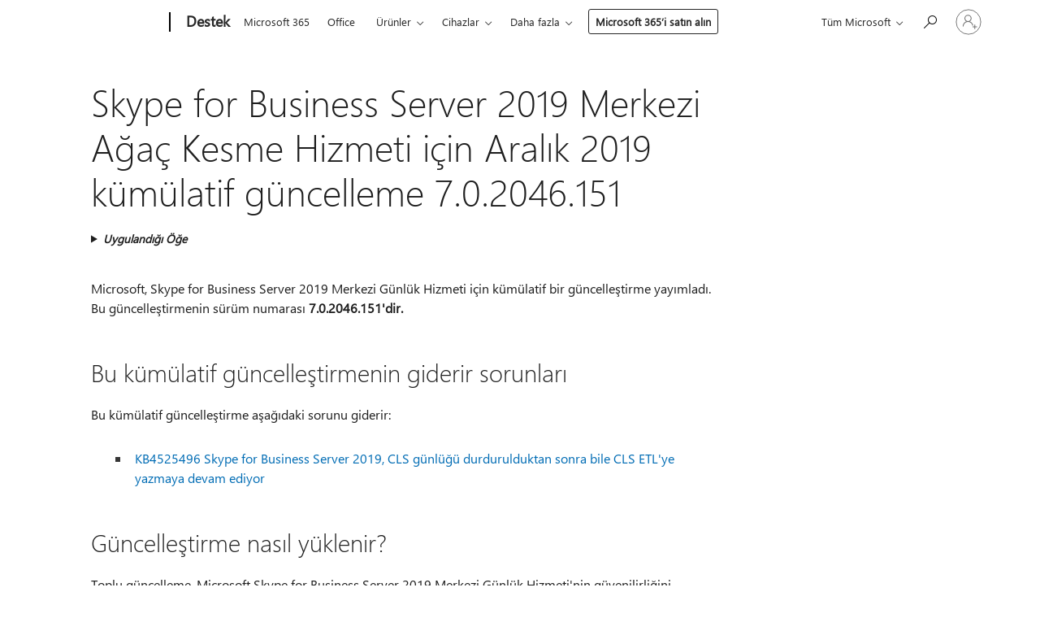

--- FILE ---
content_type: text/html; charset=utf-8
request_url: https://support.microsoft.com/tr-tr/topic/skype-for-business-server-2019-merkezi-a%C4%9Fa%C3%A7-kesme-hizmeti-i%C3%A7in-aral%C4%B1k-2019-k%C3%BCm%C3%BClatif-g%C3%BCncelleme-7-0-2046-151-a4e7c086-e124-b6d2-32ab-143abed0021c
body_size: 150749
content:

<!DOCTYPE html>
<html lang="tr-TR" dir="ltr">
<head>
	<meta charset="utf-8" />
	<meta name="viewport" content="width=device-width, initial-scale=1.0" />
	<title>Skype for Business Server 2019 Merkezi A&#x11F;a&#xE7; Kesme Hizmeti i&#xE7;in Aral&#x131;k 2019 k&#xFC;m&#xFC;latif g&#xFC;ncelleme 7.0.2046.151 - Microsoft Deste&#x11F;i</title>
	
	
		<link rel="canonical" href="https://support.microsoft.com/tr-tr/topic/skype-for-business-server-2019-merkezi-a%C4%9Fa%C3%A7-kesme-hizmeti-i%C3%A7in-aral%C4%B1k-2019-k%C3%BCm%C3%BClatif-g%C3%BCncelleme-7-0-2046-151-a4e7c086-e124-b6d2-32ab-143abed0021c" />

			<link rel="alternate" hreflang="ar-SA" href="https://support.microsoft.com/ar-sa/topic/%D9%83%D8%A7%D9%86%D9%88%D9%86-%D8%A7%D9%84%D8%A3%D9%88%D9%84-%D8%AF%D9%8A%D8%B3%D9%85%D8%A8%D8%B1-2019-%D8%A7%D9%84%D8%AA%D8%AD%D8%AF%D9%8A%D8%AB-%D8%A7%D9%84%D8%AA%D8%B1%D8%A7%D9%83%D9%85%D9%8A-7-0-2046-151-%D8%B3%D9%83%D8%A7%D9%8A%D8%A8-%D9%84%D8%AE%D8%AF%D9%85%D9%87-%D8%A7%D9%84%D8%AA%D8%B3%D8%AC%D9%8A%D9%84-%D8%A7%D9%84%D9%85%D8%B1%D9%83%D8%B2%D9%8A%D8%A9-%D9%85%D9%84%D9%82%D9%85-%D8%A7%D9%84%D8%A7%D8%B9%D9%85%D8%A7%D9%84-2019-a4e7c086-e124-b6d2-32ab-143abed0021c" />
			<link rel="alternate" hreflang="bg-BG" href="https://support.microsoft.com/bg-bg/topic/%D0%B4%D0%B5%D0%BA%D0%B5%D0%BC%D0%B2%D1%80%D0%B8-2019-%D1%81%D0%B1%D0%BE%D1%80%D0%BD%D0%B0-%D0%B0%D0%BA%D1%82%D1%83%D0%B0%D0%BB%D0%B8%D0%B7%D0%B0%D1%86%D0%B8%D1%8F-7-0-2046-151-%D0%B7%D0%B0-skype-%D0%B7%D0%B0-%D0%B1%D0%B8%D0%B7%D0%BD%D0%B5%D1%81-%D1%81%D1%8A%D1%80%D0%B2%D1%8A%D1%80-2019-%D1%86%D0%B5%D0%BD%D1%82%D1%80%D0%B0%D0%BB%D0%B8%D0%B7%D0%B8%D1%80%D0%B0%D0%BD%D0%BE-%D1%80%D0%B5%D0%B3%D0%B8%D1%81%D1%82%D1%80%D0%B8%D1%80%D0%B0%D0%BD%D0%B5-%D0%BD%D0%B0-%D1%83%D1%81%D0%BB%D1%83%D0%B3%D0%B0%D1%82%D0%B0-a4e7c086-e124-b6d2-32ab-143abed0021c" />
			<link rel="alternate" hreflang="cs-CZ" href="https://support.microsoft.com/cs-cz/topic/prosinec-2019-kumulativn%C3%AD-aktualizace-7-0-2046-151-pro-slu%C5%BEbu-skype-for-business-server-2019-centralizovan%C3%A1-slu%C5%BEba-protokolov%C3%A1n%C3%AD-a4e7c086-e124-b6d2-32ab-143abed0021c" />
			<link rel="alternate" hreflang="de-DE" href="https://support.microsoft.com/de-de/topic/kumulatives-update-im-dezember-2019-7-0-2046-151-f%C3%BCr-den-zentralisierten-protokollierungsdienst-skype-f%C3%BCr-business-server-2019-a4e7c086-e124-b6d2-32ab-143abed0021c" />
			<link rel="alternate" hreflang="el-GR" href="https://support.microsoft.com/el-gr/topic/2019-%CE%B4%CE%B5%CE%BA%CE%B5%CE%BC%CE%B2%CF%81%CE%AF%CE%BF%CF%85-%CE%B1%CE%B8%CF%81%CE%BF%CE%B9%CF%83%CF%84%CE%B9%CE%BA%CE%AE-%CE%B5%CE%BD%CE%B7%CE%BC%CE%B5%CF%81%CF%89%CE%BC%CE%AD%CE%BD%CE%B7-%CE%AD%CE%BA%CE%B4%CE%BF%CF%83%CE%B7-7-0-2046-151-%CE%B3%CE%B9%CE%B1-%CF%84%CE%BF-skype-%CE%B3%CE%B9%CE%B1-%CE%B5%CF%80%CE%B1%CE%B3%CE%B3%CE%B5%CE%BB%CE%BC%CE%B1%CF%84%CE%B9%CE%BA%CE%AE-%CE%B4%CE%B9%CE%B1%CE%BA%CE%BF%CE%BC%CE%B9%CF%83%CF%84%CE%AE-2019-%CE%BA%CE%B5%CE%BD%CF%84%CF%81%CE%B9%CE%BA%CE%AE-%CF%85%CF%80%CE%B7%CF%81%CE%B5%CF%83%CE%AF%CE%B1-%CE%BA%CE%B1%CF%84%CE%B1%CE%B3%CF%81%CE%B1%CF%86%CE%AE%CF%82-a4e7c086-e124-b6d2-32ab-143abed0021c" />
			<link rel="alternate" hreflang="en-AU" href="https://support.microsoft.com/en-au/topic/december-2019-cumulative-update-7-0-2046-151-for-the-skype-for-business-server-2019-centralized-logging-service-a4e7c086-e124-b6d2-32ab-143abed0021c" />
			<link rel="alternate" hreflang="en-GB" href="https://support.microsoft.com/en-gb/topic/december-2019-cumulative-update-7-0-2046-151-for-the-skype-for-business-server-2019-centralized-logging-service-a4e7c086-e124-b6d2-32ab-143abed0021c" />
			<link rel="alternate" hreflang="en-US" href="https://support.microsoft.com/en-us/topic/december-2019-cumulative-update-7-0-2046-151-for-the-skype-for-business-server-2019-centralized-logging-service-a4e7c086-e124-b6d2-32ab-143abed0021c" />
			<link rel="alternate" hreflang="es-ES" href="https://support.microsoft.com/es-es/topic/actualizaci%C3%B3n-acumulativa-de-diciembre-de-2019-7-0-2046-151-para-el-skype-para-el-servicio-de-registro-centralizado-de-business-server-2019-a4e7c086-e124-b6d2-32ab-143abed0021c" />
			<link rel="alternate" hreflang="et-EE" href="https://support.microsoft.com/et-ee/topic/detsember-2019-koondv%C3%A4rskenduse-7-0-2046-151-skype-business-server-2019-tsentraliseeritud-logimise-teenus-a4e7c086-e124-b6d2-32ab-143abed0021c" />
			<link rel="alternate" hreflang="fr-FR" href="https://support.microsoft.com/fr-fr/topic/mise-%C3%A0-jour-cumulative-de-d%C3%A9cembre-2019-7-0-2046-151-pour-le-service-d-enregistrement-centralis%C3%A9-skype-for-business-server-2019-a4e7c086-e124-b6d2-32ab-143abed0021c" />
			<link rel="alternate" hreflang="he-IL" href="https://support.microsoft.com/he-il/topic/2019-%D7%94%D7%A2%D7%93%D7%9B%D7%95%D7%9F-%D7%94%D7%9E%D7%A6%D7%98%D7%91%D7%A8-%D7%A9%D7%9C-%D7%947-0-2046-151-%D7%A2%D7%91%D7%95%D7%A8-%D7%A1%D7%A7%D7%99%D7%99%D7%A4-%D7%9C%D7%A9%D7%A8%D7%AA-%D7%A2%D7%A1%D7%A7%D7%99%D7%9D-2019-%D7%A9%D7%99%D7%A8%D7%95%D7%AA-%D7%A8%D7%99%D7%A9%D7%95%D7%9D-%D7%9E%D7%A8%D7%9B%D7%96%D7%99-a4e7c086-e124-b6d2-32ab-143abed0021c" />
			<link rel="alternate" hreflang="hr-HR" href="https://support.microsoft.com/hr-hr/topic/prosinac-2019-kumulativnim-a%C5%BEuriranjem-7-0-2046-151-za-na-servisa-skype-za-poslovne-2019-centraliziranu-zapisivanje-servis-server-a4e7c086-e124-b6d2-32ab-143abed0021c" />
			<link rel="alternate" hreflang="id-ID" href="https://support.microsoft.com/id-id/topic/desember-2019-pembaruan-kumulatif-7-0-2046-151-untuk-skype-untuk-bisnis-server-2019-terpusat-pengelogan-layanan-a4e7c086-e124-b6d2-32ab-143abed0021c" />
			<link rel="alternate" hreflang="it-IT" href="https://support.microsoft.com/it-it/topic/dicembre-2019-aggiornamento-cumulativo-7-0-2046-151-per-il-servizio-di-registrazione-centralizzato-di-skype-per-business-server-2019-a4e7c086-e124-b6d2-32ab-143abed0021c" />
			<link rel="alternate" hreflang="ja-JP" href="https://support.microsoft.com/ja-jp/topic/%E3%83%93%E3%82%B8%E3%83%8D%E3%82%B9-%E3%82%B5%E3%83%BC%E3%83%90%E3%83%BC-2019-%E3%81%AE%E9%9B%86%E4%B8%AD%E3%83%AD%E3%82%B0-%E3%82%B5%E3%83%BC%E3%83%93%E3%82%B9%E3%81%AE-skype-%E3%81%AE%E7%B4%AF%E7%A9%8D%E7%9A%84%E3%81%AA%E6%9B%B4%E6%96%B0%E3%83%97%E3%83%AD%E3%82%B0%E3%83%A9%E3%83%A0-7-0-2046-151-2019-%E5%B9%B4-12-%E6%9C%88-a4e7c086-e124-b6d2-32ab-143abed0021c" />
			<link rel="alternate" hreflang="ko-KR" href="https://support.microsoft.com/ko-kr/topic/%EB%B9%84%EC%A6%88%EB%8B%88%EC%8A%A4-%EC%9A%A9-skype-%EC%84%9C%EB%B2%84-2019-%EC%A4%91%EC%95%99-%EC%A7%91%EC%A4%91%EC%8B%9D-%EB%A1%9C%EA%B9%85-%EC%84%9C%EB%B9%84%EC%8A%A4%EC%97%90-%EB%8C%80-%ED%95%9C-2019-%EB%85%84-12-%EC%9B%94-%EB%88%84%EC%A0%81-%EC%97%85%EB%8D%B0%EC%9D%B4%ED%8A%B8-7-0-2046-151-a4e7c086-e124-b6d2-32ab-143abed0021c" />
			<link rel="alternate" hreflang="lt-LT" href="https://support.microsoft.com/lt-lt/topic/gruod%C5%BEio-2019-kaupiamojo-naujinimo-7-0-2046-151-skype-business-server-2019-centralizuotas-registravimo-tarnyba-a4e7c086-e124-b6d2-32ab-143abed0021c" />
			<link rel="alternate" hreflang="lv-LV" href="https://support.microsoft.com/lv-lv/topic/2019-decembris-kumulat%C4%ABvo-atjaunin%C4%81jumu-7-0-2046-151-skype-business-server-2019-centraliz%C4%93t%C4%81-re%C4%A3istr%C4%93%C5%A1anas-pakalpojums-a4e7c086-e124-b6d2-32ab-143abed0021c" />
			<link rel="alternate" hreflang="nl-NL" href="https://support.microsoft.com/nl-nl/topic/december-2019-cumulatieve-update-7-0-2046-151-voor-de-skype-voor-business-server-2019-gecentraliseerde-logging-service-a4e7c086-e124-b6d2-32ab-143abed0021c" />
			<link rel="alternate" hreflang="pl-PL" href="https://support.microsoft.com/pl-pl/topic/2019-grudnia-zbiorczej-aktualizacji-7-0-2046-151-dla-programu-skype-business-server-2019-scentralizowane-rejestrowanie-us%C5%82ugi-a4e7c086-e124-b6d2-32ab-143abed0021c" />
			<link rel="alternate" hreflang="pt-BR" href="https://support.microsoft.com/pt-br/topic/atualiza%C3%A7%C3%A3o-cumulativa-de-dezembro-de-2019-7-0-2046-151-para-o-servi%C3%A7o-centralizado-de-registro-do-skype-for-business-server-2019-a4e7c086-e124-b6d2-32ab-143abed0021c" />
			<link rel="alternate" hreflang="pt-PT" href="https://support.microsoft.com/pt-pt/topic/dezembro-de-2019-actualiza%C3%A7%C3%A3o-cumulativa-7-0-2046-151-para-o-skype-para-business-server-2019-centralizado-servi%C3%A7o-de-registo-a4e7c086-e124-b6d2-32ab-143abed0021c" />
			<link rel="alternate" hreflang="ro-RO" href="https://support.microsoft.com/ro-ro/topic/decembrie-2019-cumulativ%C4%83-actualizare-7-0-2046-151-pentru-skype-pentru-afaceri-server-2019-centralizat-logging-service-a4e7c086-e124-b6d2-32ab-143abed0021c" />
			<link rel="alternate" hreflang="ru-RU" href="https://support.microsoft.com/ru-ru/topic/%D0%B4%D0%B5%D0%BA%D0%B0%D0%B1%D1%80%D1%8C-2019-%D1%81%D0%BE%D0%B2%D0%BE%D0%BA%D1%83%D0%BF%D0%BD%D0%BE%D0%B5-%D0%BE%D0%B1%D0%BD%D0%BE%D0%B2%D0%BB%D0%B5%D0%BD%D0%B8%D0%B5-7-0-2046-151-%D0%B4%D0%BB%D1%8F-skype-%D0%B4%D0%BB%D1%8F-%D0%B1%D0%B8%D0%B7%D0%BD%D0%B5%D1%81-%D1%81%D0%B5%D1%80%D0%B2%D0%B5%D1%80%D0%B0-2019-%D1%86%D0%B5%D0%BD%D1%82%D1%80%D0%B0%D0%BB%D0%B8%D0%B7%D0%BE%D0%B2%D0%B0%D0%BD%D0%BD%D0%B0%D1%8F-%D1%81%D0%BB%D1%83%D0%B6%D0%B1%D0%B0-%D1%80%D0%B5%D0%B3%D0%B8%D1%81%D1%82%D1%80%D0%B0%D1%86%D0%B8%D0%B8-a4e7c086-e124-b6d2-32ab-143abed0021c" />
			<link rel="alternate" hreflang="sk-SK" href="https://support.microsoft.com/sk-sk/topic/december-2019-kumulat%C3%ADvna-aktualiz%C3%A1cia-7-0-2046-151-skype-business-server-2019-centralizovan%C3%A1-slu%C5%BEba-zapisovania-do-denn%C3%ADka-a4e7c086-e124-b6d2-32ab-143abed0021c" />
			<link rel="alternate" hreflang="sr-Latn-RS" href="https://support.microsoft.com/sr-latn-rs/topic/decembar-2019-kumulativna-ispravka-7-0-2046-151-za-uslugu-skype-za-business-server-2019-centralizovana-usluga-prijavljivanja-a4e7c086-e124-b6d2-32ab-143abed0021c" />
			<link rel="alternate" hreflang="sv-SE" href="https://support.microsoft.com/sv-se/topic/december-2019-kumulativ-uppdatering-7-0-2046-151-f%C3%B6r-skype-f%C3%B6r-business-server-2019-centraliserad-loggning-service-a4e7c086-e124-b6d2-32ab-143abed0021c" />
			<link rel="alternate" hreflang="th-TH" href="https://support.microsoft.com/th-th/topic/%E0%B9%92%E0%B9%90%E0%B9%91%E0%B9%99%E0%B8%98%E0%B8%B1%E0%B8%99%E0%B8%A7%E0%B8%B2%E0%B8%84%E0%B8%A1%E0%B8%9B%E0%B8%A3%E0%B8%B1%E0%B8%9A%E0%B8%9B%E0%B8%A3%E0%B8%B8%E0%B8%87%E0%B8%AA%E0%B8%B0%E0%B8%AA%E0%B8%A17-0-2046-151-%E0%B8%AA%E0%B8%B3%E0%B8%AB%E0%B8%A3%E0%B8%B1%E0%B8%9A-skype-%E0%B8%AA%E0%B8%B3%E0%B8%AB%E0%B8%A3%E0%B8%B1%E0%B8%9A%E0%B8%98%E0%B8%B8%E0%B8%A3%E0%B8%81%E0%B8%B4%E0%B8%88%E0%B9%80%E0%B8%8B%E0%B8%B4%E0%B8%A3%E0%B9%8C%E0%B8%9F%E0%B9%80%E0%B8%A7%E0%B8%AD%E0%B8%A3%E0%B9%8C%E0%B9%92%E0%B9%90%E0%B9%91%E0%B9%99%E0%B8%9A%E0%B8%A3%E0%B8%B4%E0%B8%81%E0%B8%B2%E0%B8%A3%E0%B8%81%E0%B8%B2%E0%B8%A3%E0%B9%80%E0%B8%82%E0%B9%89%E0%B8%B2%E0%B8%AA%E0%B8%B9%E0%B9%88%E0%B8%A3%E0%B8%B0%E0%B8%9A%E0%B8%9A%E0%B9%81%E0%B8%9A%E0%B8%9A%E0%B8%A3%E0%B8%A7%E0%B8%A1%E0%B8%A8%E0%B8%B9%E0%B8%99%E0%B8%A2%E0%B9%8C-a4e7c086-e124-b6d2-32ab-143abed0021c" />
			<link rel="alternate" hreflang="tr-TR" href="https://support.microsoft.com/tr-tr/topic/skype-for-business-server-2019-merkezi-a%C4%9Fa%C3%A7-kesme-hizmeti-i%C3%A7in-aral%C4%B1k-2019-k%C3%BCm%C3%BClatif-g%C3%BCncelleme-7-0-2046-151-a4e7c086-e124-b6d2-32ab-143abed0021c" />
			<link rel="alternate" hreflang="uk-UA" href="https://support.microsoft.com/uk-ua/topic/2019-%D0%B3%D1%80%D1%83%D0%B4%D0%BD%D1%8F-%D1%81%D1%83%D0%BA%D1%83%D0%BF%D0%BD%D0%BE%D0%B3%D0%BE-%D0%BE%D0%BD%D0%BE%D0%B2%D0%BB%D0%B5%D0%BD%D0%BD%D1%8F-7-0-2046-151-%D0%B4%D0%BB%D1%8F-skype-%D0%B4%D0%BB%D1%8F-business-server-2019-%D1%86%D0%B5%D0%BD%D1%82%D1%80%D0%B0%D0%BB%D1%96%D0%B7%D0%BE%D0%B2%D0%B0%D0%BD%D0%B5-%D0%B6%D1%83%D1%80%D0%BD%D0%B0%D0%BB%D1%8E%D0%B2%D0%B0%D0%BD%D0%BD%D1%8F-%D1%81%D0%BB%D1%83%D0%B6%D0%B1%D0%B8-a4e7c086-e124-b6d2-32ab-143abed0021c" />
			<link rel="alternate" hreflang="vi-VN" href="https://support.microsoft.com/vi-vn/topic/ng%C3%A0y-2019-c%E1%BA%ADp-nh%E1%BA%ADt-t%C3%ADch-lu%E1%BB%B9-7-0-2046-151-skype-d%C3%A0nh-cho-doanh-nghi%E1%BB%87p-ch%E1%BB%A7-2019-d%E1%BB%8Bch-v%E1%BB%A5-%C4%91%C4%83ng-nh%E1%BA%ADp-t%E1%BA%ADp-trung-a4e7c086-e124-b6d2-32ab-143abed0021c" />
			<link rel="alternate" hreflang="zh-CN" href="https://support.microsoft.com/zh-cn/topic/2019-%E5%B9%B4-12-%E6%9C%88%E4%B8%9A%E5%8A%A1%E6%9C%8D%E5%8A%A1%E5%99%A8-skype-2019-%E9%9B%86%E4%B8%AD%E5%BC%8F%E6%97%A5%E5%BF%97%E8%AE%B0%E5%BD%95%E6%9C%8D%E5%8A%A1%E7%9A%84%E7%B4%AF%E7%A7%AF%E6%9B%B4%E6%96%B0-7-0-2046-151-a4e7c086-e124-b6d2-32ab-143abed0021c" />
			<link rel="alternate" hreflang="zh-HK" href="https://support.microsoft.com/zh-hk/topic/%E5%B9%B4-12-%E6%9C%88-2019%E5%B9%B4%E7%B4%AF%E7%A9%8D%E6%9B%B4%E6%96%B0-7-0-2046-151-%E7%9A%84-skype-%E5%95%86%E5%8B%99%E4%BC%BA%E6%9C%8D%E5%99%A8-2019%E5%B9%B4%E9%9B%86%E4%B8%AD%E5%BC%8F%E8%A8%98%E9%8C%84%E6%9C%8D%E5%8B%99-a4e7c086-e124-b6d2-32ab-143abed0021c" />
			<link rel="alternate" hreflang="zh-TW" href="https://support.microsoft.com/zh-tw/topic/%E5%B9%B4-12-%E6%9C%88-2019%E5%B9%B4%E7%B4%AF%E7%A9%8D%E6%9B%B4%E6%96%B0-7-0-2046-151-%E7%9A%84-skype-%E5%95%86%E5%8B%99%E4%BC%BA%E6%9C%8D%E5%99%A8-2019%E5%B9%B4%E9%9B%86%E4%B8%AD%E5%BC%8F%E8%A8%98%E9%8C%84%E6%9C%8D%E5%8B%99-a4e7c086-e124-b6d2-32ab-143abed0021c" />
	<meta name="awa-articleGuid" content="a4e7c086-e124-b6d2-32ab-143abed0021c" />
	
	<meta name="description" content="Toplu g&#xFC;ncelleme, Microsoft Skype for Business Server 2019 Merkezi G&#xFC;nl&#xFC;k Hizmeti&#x27;nin g&#xFC;venilirli&#x11F;ini, kararl&#x131;l&#x131;&#x11F;&#x131;n&#x131; ve performans&#x131;n&#x131; art&#x131;r&#x131;r." />
	<meta name="firstPublishedDate" content="2019-12-03" />
	<meta name="lastPublishedDate" content="2020-10-23" />
	<meta name="commitId" content="ae9298f6be32caeac67172d55209fcd6c49a761b" />
	<meta name="schemaName" content="ARTICLE" />
	<meta name="awa-schemaName" content="ARTICLE" />

	
	
	
	
	
	<meta name="search.description" content="Toplu g&#xFC;ncelleme, Microsoft Skype for Business Server 2019 Merkezi G&#xFC;nl&#xFC;k Hizmeti&#x27;nin g&#xFC;venilirli&#x11F;ini, kararl&#x131;l&#x131;&#x11F;&#x131;n&#x131; ve performans&#x131;n&#x131; art&#x131;r&#x131;r." />
	<meta name="search.IsOfficeDoc" content="true" />
	
	
	
	
	<meta name="search.products" content="491cb811-61ef-e894-50e5-df577e7f06d2" />
	
	
	
	<meta name="search.mkt" content="tr-TR" />

	<meta name="ms.product" content="491cb811-61ef-e894-50e5-df577e7f06d2" />
	<meta name="ms.productName" content="Skype for Business Server 2019" />
	<meta name="ms.lang" content="tr" />
	<meta name="ms.loc" content="TR" />
	<meta name="ms.ocpub.assetID" content="a4e7c086-e124-b6d2-32ab-143abed0021c" />

	<meta name="awa-kb_id" content="4528677" />
	<meta name="awa-isContactUsAllowed" content="false" />
	<meta name="awa-asst" content="a4e7c086-e124-b6d2-32ab-143abed0021c" />
	<meta name="awa-pageType" content="Article" />
	



	


<meta name="awa-env" content="Production" />
<meta name="awa-market" content="tr-TR" />
<meta name="awa-contentlang" content="tr" />
<meta name="awa-userFlightingId" content="1ceb1d79-d1e8-47ff-bb07-851ad2114808" />
<meta name="awa-expid" content="P-R-1087983-1-1;P-E-1693585-2-3;P-E-1661482-2-3;P-E-1660511-2-3;P-E-1656596-2-5;P-E-1551018-2-8;P-E-1585233-2-3;P-E-1570667-C1-4;P-E-1560750-2-7;P-E-1554013-C1-6;P-E-1536917-C1-5;P-E-1526785-C1-5;P-E-1260007-C1-3;P-E-1046152-2-3;P-R-1545158-1-4;P-R-1426254-2-6;P-R-1392118-1-2;P-R-1245128-2-4;P-R-1235984-2-3;P-R-1211158-1-4;P-R-1150391-2-8;P-R-1150395-2-8;P-R-1150399-2-8;P-R-1150396-2-8;P-R-1150394-2-8;P-R-1150390-2-8;P-R-1150386-2-8;P-R-1146801-1-11;P-R-1141562-1-2;P-R-1141283-2-9;P-R-1136354-8-9;P-R-1119659-1-16;P-R-1119437-1-17;P-R-1116805-2-18;P-R-1116803-2-20;P-R-1114100-1-2;P-R-1100996-2-14;P-R-1096341-2-6;P-R-1088825-2-10;P-R-1089468-1-2;P-R-1085248-1-2;P-R-1072011-12-8;P-R-1033854-4-6;P-R-1029969-4-4;P-R-1020735-7-10;P-R-1018544-4-7;P-R-1009708-2-9;P-R-1005895-2-11;P-R-113175-4-7;P-R-110379-1-7;P-R-107838-1-7;P-R-106524-1-3;P-R-103787-2-5;P-R-101783-1-2;P-R-97577-1-5;P-R-97457-1-10;P-R-94390-1-2;P-R-94360-10-25;P-R-94063-1-1;P-R-93416-1-3;P-R-90963-2-2;P-R-73296-2-15" />
<meta name="awa-irisId" />
<meta name="awa-origindatacenter" content="Central US" />
<meta name="awa-variationid" content="ECS" />
<meta name="awa-prdct" content="office.com" />
<meta name="awa-stv" content="3.0.0-cbabf2632f8a6c7ab239edf272d0e359d52d218a&#x2B;cbabf2632f8a6c7ab239edf272d0e359d52d218a" />


 
	<meta name="awa-title" content="Skype for Business Server 2019 Merkezi A&#x11F;a&#xE7; Kesme Hizmeti i&#xE7;in Aral&#x131;k 2019 k&#xFC;m&#xFC;latif g&#xFC;ncelleme 7.0.2046.151 - Microsoft Deste&#x11F;i" />
	
	<meta name="awa-selfHelpExp" content="railbanner_teams" />
	<meta name="awa-dataBoundary" content="WW" />

	<link rel="stylesheet" href="/css/fonts/site-fonts.css?v=XWcxZPSEmN3tnHWAVMOFsAlPJq7aug49fUGb8saTNjw" />
	<link rel="stylesheet" href="/css/glyphs/glyphs.css?v=VOnvhT441Pay0WAKH5gdcXXigXpiuNbaQcI9DgXyoDE" />

	

    <link rel="dns-prefetch" href="https://aadcdn.msftauth.net" />
    <link rel="preconnect" href="https://aadcdn.msftauth.net" crossorigin=&quot;anonymous&quot; />
    <link rel="dns-prefetch" href="https://browser.events.data.microsoft.com" />
    <link rel="preconnect" href="https://browser.events.data.microsoft.com" crossorigin=&quot;anonymous&quot; />
    <link rel="dns-prefetch" href="https://c.s-microsoft.com" />
    <link rel="preconnect" href="https://c.s-microsoft.com" crossorigin=&quot;anonymous&quot; />
    <link rel="dns-prefetch" href="https://img-prod-cms-rt-microsoft-com.akamaized.net" />
    <link rel="preconnect" href="https://img-prod-cms-rt-microsoft-com.akamaized.net" crossorigin=&quot;anonymous&quot; />
    <link rel="dns-prefetch" href="https://js.monitor.azure.com" />
    <link rel="preconnect" href="https://js.monitor.azure.com" crossorigin=&quot;anonymous&quot; />
    <link rel="dns-prefetch" href="https://logincdn.msauth.net" />
    <link rel="preconnect" href="https://logincdn.msauth.net" crossorigin=&quot;anonymous&quot; />
    <link rel="dns-prefetch" href="https://mem.gfx.ms" />
    <link rel="preconnect" href="https://mem.gfx.ms" crossorigin=&quot;anonymous&quot; />
    <link rel="dns-prefetch" href="https://www.microsoft.com" />
    <link rel="preconnect" href="https://www.microsoft.com" crossorigin=&quot;anonymous&quot; />


	<link rel="stylesheet" href="/css/Article/article.css?v=0L89BVeP4I_vlf3G71MrPYAXM1CtRPw6ZcJwIduUvCA" />
	
	<link rel="stylesheet" href="/css/SearchBox/search-box.css?v=bybwzGBajHicVXspVs540UfV0swW0vCbOmBjBryj9N4" />
	<link rel="stylesheet" href="/css/sitewide/articleCss-overwrite.css?v=D0lQRoIlvFHSQBRTb-gAQ5KkFe8B8NuSoliBjnT5xZ4" />
	
	
	<link rel="stylesheet" href="/css/MeControlCallout/teaching-callout.css?v=690pjf05o15fVEafEpUwgaF8vqVfOkp5wP1Jl9gE99U" />
	
	<noscript>
		<link rel="stylesheet" href="/css/Article/article.noscript.css?v=88-vV8vIkcKpimEKjULkqpt8CxdXf5avAeGxsHgVOO0" />
	</noscript>

	<link rel="stylesheet" href="/css/promotionbanner/promotion-banner.css?v=cAmflE3c6Gw7niTOiMPEie9MY87yDE2mSl3DO7_jZRI" media="none" onload="this.media=&#x27;all&#x27;" /><noscript><link href="/css/promotionbanner/promotion-banner.css?v=cAmflE3c6Gw7niTOiMPEie9MY87yDE2mSl3DO7_jZRI" rel="stylesheet"></noscript>
	
	<link rel="stylesheet" href="/css/ArticleSupportBridge/article-support-bridge.css?v=R_P0TJvD9HoRHQBEdvBR1WhNn7dSbvOYWmVA9taxbpM" media="none" onload="this.media=&#x27;all&#x27;" /><noscript><link href="/css/ArticleSupportBridge/article-support-bridge.css?v=R_P0TJvD9HoRHQBEdvBR1WhNn7dSbvOYWmVA9taxbpM" rel="stylesheet"></noscript>
	<link rel="stylesheet" href="/css/StickyFeedback/sticky-feedback.css?v=cMfNdAUue7NxZUj3dIt_v5DIuzmw9ohJW109iXQpWnI" media="none" onload="this.media=&#x27;all&#x27;" /><noscript><link href="/css/StickyFeedback/sticky-feedback.css?v=cMfNdAUue7NxZUj3dIt_v5DIuzmw9ohJW109iXQpWnI" rel="stylesheet"></noscript>
	<link rel="stylesheet" href="/css/feedback/feedback.css?v=Rkcw_yfLWOMtOcWOljMOiZgymMcrG0GDpo4Lf-TUzPo" media="none" onload="this.media=&#x27;all&#x27;" /><noscript><link href="/css/feedback/feedback.css?v=Rkcw_yfLWOMtOcWOljMOiZgymMcrG0GDpo4Lf-TUzPo" rel="stylesheet"></noscript>
	
	

	<link rel="apple-touch-icon" sizes="180x180" href="/apple-touch-icon.png">
<link rel="icon" type="image/png" sizes="32x32" href="/favicon-32x32.png">
<link rel="icon" type="image/png" sizes="16x16" href="/favicon-16x16.png">


	
        <link rel="stylesheet" href="https://www.microsoft.com/onerfstatics/marketingsites-wcus-prod/east-european/shell/_scrf/css/themes=default.device=uplevel_web_pc/63-57d110/c9-be0100/a6-e969ef/43-9f2e7c/82-8b5456/a0-5d3913/3d-28500e/ae-f1ac0c?ver=2.0&amp;_cf=02242021_3231" type="text/css" media="all" />
    

	
	
	<script type="text/javascript">
		var OOGlobal = {
			BaseDomain: location.protocol + "//" + location.host,
			Culture: "tr-TR",
			Language: "tr",
			LCID: "1055",
			IsAuthenticated: "False",
			WebAppUrl: "https://office.com/start",
			GUID: "a4e7c086-e124-b6d2-32ab-143abed0021c",
			Platform: navigator.platform,
			MixOembedUrl: "https://mix.office.com/oembed/",
			MixWatchUrl: "https://mix.office.com/watch/"
		};
	</script>

	
		


<script type="text/javascript">
	(function () {
		var creativeReady = false;
		var isSilentSignInComplete = false;
		var authInfo = {
			authType: "None",
			puid: "",
			tenantId: "",
			isAdult: true
			};

		var renderPromotion = function (dataBoundary) {
			if (creativeReady && isSilentSignInComplete) {
				window.UcsCreative.renderTemplate({
					partnerId: "7bb7e07d-3e57-4ee3-b78f-26a4292b841a",
					shouldSetUcsMuid: false,
					dataBoundary: dataBoundary,
					attributes: {
						placement: "88000534",
						locale: "tr-tr",
						country: "tr",
						scs_ecsFlightId: "P-R-1087983-1;P-E-1693585-2;P-E-1661482-2;P-E-1660511-2;P-E-1656596-2;P-E-1551018-2;P-E-1585233-2;P-E-1570667-C1;P-E-1560750-2;P-E-1554013-C1;P-E-1536917-C1;P-E-1526785-C1;P-E-1260007-C1;P-E-1046152-2;P-R-1545158-1;P-R-1426254-2;P-R-1392118-1;P-R-1245128-2;P-R-1235984-2;P-R-1211158-1;P-R-1150391-2;P-R-1150395-2;P-R-1150399-2;P-R-1150396-2;P-R-1150394-2;P-R-1150390-2;P-R-1150386-2;P-R-1146801-1;P-R-1141562-1;P-R-1141283-2;P-R-1136354-8;P-R-1119659-1;P-R-1119437-1;P-R-1116805-2;P-R-1116803-2;P-R-1114100-1;P-R-1100996-2;P-R-1096341-2;P-R-1088825-2;P-R-1089468-1;P-R-1085248-1;P-R-1072011-12;P-R-1033854-4;P-R-1029969-4;P-R-1020735-7;P-R-1018544-4;P-R-1009708-2;P-R-1005895-2;P-R-113175-4;P-R-110379-1;P-R-107838-1;P-R-106524-1;P-R-103787-2;P-R-101783-1;P-R-97577-1;P-R-97457-1;P-R-94390-1;P-R-94360-10;P-R-94063-1;P-R-93416-1;P-R-90963-2;P-R-73296-2",
						SCS_promotionCategory: "uhfbuybutton;railbanner_teams",
						articleType: "railbanner_teams",
						operatingSystem: "Mac",
						authType: authInfo.authType,
						PUID: authInfo.puid,
						TenantId: authInfo.tenantId,
                        TOPT: "",
                        AdditionalBannerId: "ucsRailInlineContainer",
					}
				});
			}
		};

		window.document.addEventListener('ucsCreativeRendered', function () {
			if (typeof window.initPromotionLogger !== 'undefined') {
				window.initPromotionLogger();
			}
		});

		window.document.addEventListener('ucsCreativeReady', function () {
			creativeReady = true;
			renderPromotion("WW");
		});

		if (!isSilentSignInComplete) {
			window.document.addEventListener('silentSignInComplete', function (event) {
				if (event.detail && event.detail.puid) {
					authInfo.isAdult = event.detail.isAdult;
					authInfo.authType = event.detail.authType;
					authInfo.puid = event.detail.puid;
					authInfo.tenantId = event.detail.account.tenantId;
				}

				isSilentSignInComplete = true;
				renderPromotion(event.detail.dataBoundary);
			});
		}
	})();
</script>

<script type="text/javascript" defer src="/lib/ucs/dist/ucsCreativeService.js?v=wnQ-6a8x6k2jiPHsr1pBaodMVsHNBc3nNv1KAIcbizg"></script>
	

	<script>
		if (window.location.search) {
			var params = new URLSearchParams(window.location.search);
			if (params.has('action') && params.get('action') === 'download'){
				params.delete('action');
			}

			history.replaceState({}, '', window.location.pathname + (params.toString() ? '?' + params.toString() : ''));
		}
	</script>


</head>
<body class="supCont ocArticle">
	<div id="ocBodyWrapper">
		

		<div class="ucsUhfContainer"></div>

		
            <div id="headerArea" class="uhf"  data-m='{"cN":"headerArea","cT":"Area_coreuiArea","id":"a1Body","sN":1,"aN":"Body"}'>
                <div id="headerRegion"      data-region-key="headerregion" data-m='{"cN":"headerRegion","cT":"Region_coreui-region","id":"r1a1","sN":1,"aN":"a1"}' >

    <div  id="headerUniversalHeader" data-m='{"cN":"headerUniversalHeader","cT":"Module_coreui-universalheader","id":"m1r1a1","sN":1,"aN":"r1a1"}'  data-module-id="Category|headerRegion|coreui-region|headerUniversalHeader|coreui-universalheader">
        






        <a id="uhfSkipToMain" class="m-skip-to-main" href="javascript:void(0)" data-href="#supArticleContent" tabindex="0" data-m='{"cN":"Skip to content_nonnav","id":"nn1m1r1a1","sN":1,"aN":"m1r1a1"}'>Ana i&#231;eriğe atla</a>


<header class="c-uhfh context-uhf no-js c-sgl-stck c-category-header " itemscope="itemscope" data-header-footprint="/SMCConvergence/ContextualHeader-Site, fromService: True"   data-magict="true"   itemtype="http://schema.org/Organization">
    <div class="theme-light js-global-head f-closed  global-head-cont" data-m='{"cN":"Universal Header_cont","cT":"Container","id":"c2m1r1a1","sN":2,"aN":"m1r1a1"}'>
        <div class="c-uhfh-gcontainer-st">
            <button type="button" class="c-action-trigger c-glyph glyph-global-nav-button" aria-label="All Microsoft expand to see list of Microsoft products and services" initialState-label="All Microsoft expand to see list of Microsoft products and services" toggleState-label="Close All Microsoft list" aria-expanded="false" data-m='{"cN":"Mobile menu button_nonnav","id":"nn1c2m1r1a1","sN":1,"aN":"c2m1r1a1"}'></button>
            <button type="button" class="c-action-trigger c-glyph glyph-arrow-htmllegacy c-close-search" aria-label="Aramayı kapat" aria-expanded="false" data-m='{"cN":"Close Search_nonnav","id":"nn2c2m1r1a1","sN":2,"aN":"c2m1r1a1"}'></button>
                    <a id="uhfLogo" class="c-logo c-sgl-stk-uhfLogo" itemprop="url" href="https://www.microsoft.com" aria-label="Microsoft" data-m='{"cN":"GlobalNav_Logo_cont","cT":"Container","id":"c3c2m1r1a1","sN":3,"aN":"c2m1r1a1"}'>
                        <img alt="" itemprop="logo" class="c-image" src="https://uhf.microsoft.com/images/microsoft/RE1Mu3b.png" role="presentation" aria-hidden="true" />
                        <span itemprop="name" role="presentation" aria-hidden="true">Microsoft</span>
                    </a>
            <div class="f-mobile-title">
                <button type="button" class="c-action-trigger c-glyph glyph-chevron-left" aria-label="Diğer men&#252; se&#231;eneklerini g&#246;r" data-m='{"cN":"Mobile back button_nonnav","id":"nn4c2m1r1a1","sN":4,"aN":"c2m1r1a1"}'></button>
                <span data-global-title="Microsoft Giriş Sayfası" class="js-mobile-title">Destek</span>
                <button type="button" class="c-action-trigger c-glyph glyph-chevron-right" aria-label="Diğer men&#252; se&#231;eneklerini g&#246;r" data-m='{"cN":"Mobile forward button_nonnav","id":"nn5c2m1r1a1","sN":5,"aN":"c2m1r1a1"}'></button>
            </div>
                    <div class="c-show-pipe x-hidden-vp-mobile-st">
                        <a id="uhfCatLogo" class="c-logo c-cat-logo" href="https://support.microsoft.com/tr-tr" aria-label="Destek" itemprop="url" data-m='{"cN":"CatNav_Destek_nav","id":"n6c2m1r1a1","sN":6,"aN":"c2m1r1a1"}'>
                                <span>Destek</span>
                        </a>
                    </div>
                <div class="cat-logo-button-cont x-hidden">
                        <button type="button" id="uhfCatLogoButton" class="c-cat-logo-button x-hidden" aria-expanded="false" aria-label="Destek" data-m='{"cN":"Destek_nonnav","id":"nn7c2m1r1a1","sN":7,"aN":"c2m1r1a1"}'>
                            Destek
                        </button>
                </div>



                    <nav id="uhf-g-nav" aria-label="Bağlamsal menü" class="c-uhfh-gnav" data-m='{"cN":"Category nav_cont","cT":"Container","id":"c8c2m1r1a1","sN":8,"aN":"c2m1r1a1"}'>
            <ul class="js-paddle-items">
                    <li class="single-link js-nav-menu x-hidden-none-mobile-vp uhf-menu-item">
                        <a class="c-uhf-nav-link" href="https://support.microsoft.com/tr-tr" data-m='{"cN":"CatNav_Giriş_nav","id":"n1c8c2m1r1a1","sN":1,"aN":"c8c2m1r1a1"}' > Giriş </a>
                    </li>
                                        <li class="single-link js-nav-menu uhf-menu-item">
                            <a id="c-shellmenu_0" class="c-uhf-nav-link" href="https://www.microsoft.com/microsoft-365?ocid=cmmttvzgpuy" data-m='{"id":"n2c8c2m1r1a1","sN":2,"aN":"c8c2m1r1a1"}'>Microsoft 365</a>
                        </li>
                        <li class="single-link js-nav-menu uhf-menu-item">
                            <a id="c-shellmenu_1" class="c-uhf-nav-link" href="https://www.microsoft.com/microsoft-365/microsoft-office?ocid=cmml7tr0rib" data-m='{"id":"n3c8c2m1r1a1","sN":3,"aN":"c8c2m1r1a1"}'>Office</a>
                        </li>
                        <li class="nested-menu uhf-menu-item">
                            <div class="c-uhf-menu js-nav-menu">
                                <button type="button" id="c-shellmenu_2"  aria-expanded="false" data-m='{"id":"nn4c8c2m1r1a1","sN":4,"aN":"c8c2m1r1a1"}'>&#220;r&#252;nler</button>

                                <ul class="" data-class-idn="" aria-hidden="true" data-m='{"cT":"Container","id":"c5c8c2m1r1a1","sN":5,"aN":"c8c2m1r1a1"}'>
        <li class="js-nav-menu single-link" data-m='{"cT":"Container","id":"c1c5c8c2m1r1a1","sN":1,"aN":"c5c8c2m1r1a1"}'>
            <a id="c-shellmenu_3" class="js-subm-uhf-nav-link" href="https://support.microsoft.com/tr-tr/microsoft-365" data-m='{"id":"n1c1c5c8c2m1r1a1","sN":1,"aN":"c1c5c8c2m1r1a1"}'>Microsoft 365</a>
            
        </li>
        <li class="js-nav-menu single-link" data-m='{"cT":"Container","id":"c2c5c8c2m1r1a1","sN":2,"aN":"c5c8c2m1r1a1"}'>
            <a id="c-shellmenu_4" class="js-subm-uhf-nav-link" href="https://support.microsoft.com/tr-tr/outlook" data-m='{"id":"n1c2c5c8c2m1r1a1","sN":1,"aN":"c2c5c8c2m1r1a1"}'>Outlook</a>
            
        </li>
        <li class="js-nav-menu single-link" data-m='{"cT":"Container","id":"c3c5c8c2m1r1a1","sN":3,"aN":"c5c8c2m1r1a1"}'>
            <a id="c-shellmenu_5" class="js-subm-uhf-nav-link" href="https://support.microsoft.com/tr-tr/teams" data-m='{"id":"n1c3c5c8c2m1r1a1","sN":1,"aN":"c3c5c8c2m1r1a1"}'>Microsoft Teams</a>
            
        </li>
        <li class="js-nav-menu single-link" data-m='{"cT":"Container","id":"c4c5c8c2m1r1a1","sN":4,"aN":"c5c8c2m1r1a1"}'>
            <a id="c-shellmenu_6" class="js-subm-uhf-nav-link" href="https://support.microsoft.com/tr-tr/onedrive" data-m='{"id":"n1c4c5c8c2m1r1a1","sN":1,"aN":"c4c5c8c2m1r1a1"}'>OneDrive</a>
            
        </li>
        <li class="js-nav-menu single-link" data-m='{"cT":"Container","id":"c5c5c8c2m1r1a1","sN":5,"aN":"c5c8c2m1r1a1"}'>
            <a id="c-shellmenu_7" class="js-subm-uhf-nav-link" href="https://support.microsoft.com/tr-tr/microsoft-copilot" data-m='{"id":"n1c5c5c8c2m1r1a1","sN":1,"aN":"c5c5c8c2m1r1a1"}'>Microsoft Copilot</a>
            
        </li>
        <li class="js-nav-menu single-link" data-m='{"cT":"Container","id":"c6c5c8c2m1r1a1","sN":6,"aN":"c5c8c2m1r1a1"}'>
            <a id="c-shellmenu_8" class="js-subm-uhf-nav-link" href="https://support.microsoft.com/tr-tr/onenote" data-m='{"id":"n1c6c5c8c2m1r1a1","sN":1,"aN":"c6c5c8c2m1r1a1"}'>OneNote</a>
            
        </li>
        <li class="js-nav-menu single-link" data-m='{"cT":"Container","id":"c7c5c8c2m1r1a1","sN":7,"aN":"c5c8c2m1r1a1"}'>
            <a id="c-shellmenu_9" class="js-subm-uhf-nav-link" href="https://support.microsoft.com/tr-tr/windows" data-m='{"id":"n1c7c5c8c2m1r1a1","sN":1,"aN":"c7c5c8c2m1r1a1"}'>Windows</a>
            
        </li>
        <li class="js-nav-menu single-link" data-m='{"cT":"Container","id":"c8c5c8c2m1r1a1","sN":8,"aN":"c5c8c2m1r1a1"}'>
            <a id="c-shellmenu_10" class="js-subm-uhf-nav-link" href="https://support.microsoft.com/tr-tr/all-products" data-m='{"id":"n1c8c5c8c2m1r1a1","sN":1,"aN":"c8c5c8c2m1r1a1"}'>diğer ...</a>
            
        </li>
                                                    
                                </ul>
                            </div>
                        </li>                        <li class="nested-menu uhf-menu-item">
                            <div class="c-uhf-menu js-nav-menu">
                                <button type="button" id="c-shellmenu_11"  aria-expanded="false" data-m='{"id":"nn6c8c2m1r1a1","sN":6,"aN":"c8c2m1r1a1"}'>Cihazlar</button>

                                <ul class="" data-class-idn="" aria-hidden="true" data-m='{"cT":"Container","id":"c7c8c2m1r1a1","sN":7,"aN":"c8c2m1r1a1"}'>
        <li class="js-nav-menu single-link" data-m='{"cT":"Container","id":"c1c7c8c2m1r1a1","sN":1,"aN":"c7c8c2m1r1a1"}'>
            <a id="c-shellmenu_12" class="js-subm-uhf-nav-link" href="https://support.microsoft.com/tr-tr/surface" data-m='{"id":"n1c1c7c8c2m1r1a1","sN":1,"aN":"c1c7c8c2m1r1a1"}'>Surface</a>
            
        </li>
        <li class="js-nav-menu single-link" data-m='{"cT":"Container","id":"c2c7c8c2m1r1a1","sN":2,"aN":"c7c8c2m1r1a1"}'>
            <a id="c-shellmenu_13" class="js-subm-uhf-nav-link" href="https://support.microsoft.com/tr-tr/pc-accessories" data-m='{"id":"n1c2c7c8c2m1r1a1","sN":1,"aN":"c2c7c8c2m1r1a1"}'>Bilgisayar Donatıları</a>
            
        </li>
        <li class="js-nav-menu single-link" data-m='{"cT":"Container","id":"c3c7c8c2m1r1a1","sN":3,"aN":"c7c8c2m1r1a1"}'>
            <a id="c-shellmenu_14" class="js-subm-uhf-nav-link" href="https://support.xbox.com/" data-m='{"id":"n1c3c7c8c2m1r1a1","sN":1,"aN":"c3c7c8c2m1r1a1"}'>Xbox</a>
            
        </li>
        <li class="js-nav-menu single-link" data-m='{"cT":"Container","id":"c4c7c8c2m1r1a1","sN":4,"aN":"c7c8c2m1r1a1"}'>
            <a id="c-shellmenu_15" class="js-subm-uhf-nav-link" href="https://support.xbox.com/help/games-apps/my-games-apps/all-about-pc-gaming" data-m='{"id":"n1c4c7c8c2m1r1a1","sN":1,"aN":"c4c7c8c2m1r1a1"}'>Bilgisayar Oyunları</a>
            
        </li>
        <li class="js-nav-menu single-link" data-m='{"cT":"Container","id":"c5c7c8c2m1r1a1","sN":5,"aN":"c7c8c2m1r1a1"}'>
            <a id="c-shellmenu_16" class="js-subm-uhf-nav-link" href="https://docs.microsoft.com/hololens/" data-m='{"id":"n1c5c7c8c2m1r1a1","sN":1,"aN":"c5c7c8c2m1r1a1"}'>HoloLens</a>
            
        </li>
        <li class="js-nav-menu single-link" data-m='{"cT":"Container","id":"c6c7c8c2m1r1a1","sN":6,"aN":"c7c8c2m1r1a1"}'>
            <a id="c-shellmenu_17" class="js-subm-uhf-nav-link" href="https://learn.microsoft.com/surface-hub/" data-m='{"id":"n1c6c7c8c2m1r1a1","sN":1,"aN":"c6c7c8c2m1r1a1"}'>Surface Hub</a>
            
        </li>
        <li class="js-nav-menu single-link" data-m='{"cT":"Container","id":"c7c7c8c2m1r1a1","sN":7,"aN":"c7c8c2m1r1a1"}'>
            <a id="c-shellmenu_18" class="js-subm-uhf-nav-link" href="https://support.microsoft.com/tr-tr/warranty" data-m='{"id":"n1c7c7c8c2m1r1a1","sN":1,"aN":"c7c7c8c2m1r1a1"}'>Donanım garantileri</a>
            
        </li>
                                                    
                                </ul>
                            </div>
                        </li>                        <li class="nested-menu uhf-menu-item">
                            <div class="c-uhf-menu js-nav-menu">
                                <button type="button" id="c-shellmenu_19"  aria-expanded="false" data-m='{"id":"nn8c8c2m1r1a1","sN":8,"aN":"c8c2m1r1a1"}'>Hesap ve faturalandırma</button>

                                <ul class="" data-class-idn="" aria-hidden="true" data-m='{"cT":"Container","id":"c9c8c2m1r1a1","sN":9,"aN":"c8c2m1r1a1"}'>
        <li class="js-nav-menu single-link" data-m='{"cT":"Container","id":"c1c9c8c2m1r1a1","sN":1,"aN":"c9c8c2m1r1a1"}'>
            <a id="c-shellmenu_20" class="js-subm-uhf-nav-link" href="https://support.microsoft.com/tr-tr/account" data-m='{"id":"n1c1c9c8c2m1r1a1","sN":1,"aN":"c1c9c8c2m1r1a1"}'>Hesap</a>
            
        </li>
        <li class="js-nav-menu single-link" data-m='{"cT":"Container","id":"c2c9c8c2m1r1a1","sN":2,"aN":"c9c8c2m1r1a1"}'>
            <a id="c-shellmenu_21" class="js-subm-uhf-nav-link" href="https://support.microsoft.com/tr-tr/microsoft-store-and-billing" data-m='{"id":"n1c2c9c8c2m1r1a1","sN":1,"aN":"c2c9c8c2m1r1a1"}'>Microsoft Store ve faturalama</a>
            
        </li>
                                                    
                                </ul>
                            </div>
                        </li>                        <li class="nested-menu uhf-menu-item">
                            <div class="c-uhf-menu js-nav-menu">
                                <button type="button" id="c-shellmenu_22"  aria-expanded="false" data-m='{"id":"nn10c8c2m1r1a1","sN":10,"aN":"c8c2m1r1a1"}'>Kaynaklar</button>

                                <ul class="" data-class-idn="" aria-hidden="true" data-m='{"cT":"Container","id":"c11c8c2m1r1a1","sN":11,"aN":"c8c2m1r1a1"}'>
        <li class="js-nav-menu single-link" data-m='{"cT":"Container","id":"c1c11c8c2m1r1a1","sN":1,"aN":"c11c8c2m1r1a1"}'>
            <a id="c-shellmenu_23" class="js-subm-uhf-nav-link" href="https://support.microsoft.com/tr-tr/whats-new" data-m='{"id":"n1c1c11c8c2m1r1a1","sN":1,"aN":"c1c11c8c2m1r1a1"}'>Yenilikler</a>
            
        </li>
        <li class="js-nav-menu single-link" data-m='{"cT":"Container","id":"c2c11c8c2m1r1a1","sN":2,"aN":"c11c8c2m1r1a1"}'>
            <a id="c-shellmenu_24" class="js-subm-uhf-nav-link" href="https://answers.microsoft.com/lang" data-m='{"id":"n1c2c11c8c2m1r1a1","sN":1,"aN":"c2c11c8c2m1r1a1"}'>Topluluk forumları</a>
            
        </li>
        <li class="js-nav-menu single-link" data-m='{"cT":"Container","id":"c3c11c8c2m1r1a1","sN":3,"aN":"c11c8c2m1r1a1"}'>
            <a id="c-shellmenu_25" class="js-subm-uhf-nav-link" href="https://portal.office.com/AdminPortal#/support" data-m='{"id":"n1c3c11c8c2m1r1a1","sN":1,"aN":"c3c11c8c2m1r1a1"}'>Microsoft 365 Y&#246;neticileri</a>
            
        </li>
        <li class="js-nav-menu single-link" data-m='{"cT":"Container","id":"c4c11c8c2m1r1a1","sN":4,"aN":"c11c8c2m1r1a1"}'>
            <a id="c-shellmenu_26" class="js-subm-uhf-nav-link" href="https://go.microsoft.com/fwlink/?linkid=2224585" data-m='{"id":"n1c4c11c8c2m1r1a1","sN":1,"aN":"c4c11c8c2m1r1a1"}'>K&#252;&#231;&#252;k İşletme Portalı</a>
            
        </li>
        <li class="js-nav-menu single-link" data-m='{"cT":"Container","id":"c5c11c8c2m1r1a1","sN":5,"aN":"c11c8c2m1r1a1"}'>
            <a id="c-shellmenu_27" class="js-subm-uhf-nav-link" href="https://developer.microsoft.com/" data-m='{"id":"n1c5c11c8c2m1r1a1","sN":1,"aN":"c5c11c8c2m1r1a1"}'>Geliştirici</a>
            
        </li>
        <li class="js-nav-menu single-link" data-m='{"cT":"Container","id":"c6c11c8c2m1r1a1","sN":6,"aN":"c11c8c2m1r1a1"}'>
            <a id="c-shellmenu_28" class="js-subm-uhf-nav-link" href="https://support.microsoft.com/tr-tr/education" data-m='{"id":"n1c6c11c8c2m1r1a1","sN":1,"aN":"c6c11c8c2m1r1a1"}'>Eğitim</a>
            
        </li>
        <li class="js-nav-menu single-link" data-m='{"cT":"Container","id":"c7c11c8c2m1r1a1","sN":7,"aN":"c11c8c2m1r1a1"}'>
            <a id="c-shellmenu_29" class="js-subm-uhf-nav-link" href="https://www.microsoft.com/reportascam/" data-m='{"id":"n1c7c11c8c2m1r1a1","sN":1,"aN":"c7c11c8c2m1r1a1"}'>Destek dolandırıcılığını bildirin</a>
            
        </li>
        <li class="js-nav-menu single-link" data-m='{"cT":"Container","id":"c8c11c8c2m1r1a1","sN":8,"aN":"c11c8c2m1r1a1"}'>
            <a id="c-shellmenu_30" class="js-subm-uhf-nav-link" href="https://support.microsoft.com/tr-tr/surface/cbc47825-19b9-4786-8088-eb9963d780d3" data-m='{"id":"n1c8c11c8c2m1r1a1","sN":1,"aN":"c8c11c8c2m1r1a1"}'>&#220;r&#252;n g&#252;venliği</a>
            
        </li>
                                                    
                                </ul>
                            </div>
                        </li>

                <li id="overflow-menu" class="overflow-menu x-hidden uhf-menu-item">
                        <div class="c-uhf-menu js-nav-menu">
        <button data-m='{"pid":"Daha fazla","id":"nn12c8c2m1r1a1","sN":12,"aN":"c8c2m1r1a1"}' type="button" aria-label="Daha fazla" aria-expanded="false">Daha fazla</button>
        <ul id="overflow-menu-list" aria-hidden="true" class="overflow-menu-list">
        </ul>
    </div>

                </li>
                                    <li class="single-link js-nav-menu" id="c-uhf-nav-cta">
                        <a id="buyInstallButton" class="c-uhf-nav-link" href="https://go.microsoft.com/fwlink/?linkid=849747" data-m='{"cN":"CatNav_cta_Microsoft 365’i satın alın_nav","id":"n13c8c2m1r1a1","sN":13,"aN":"c8c2m1r1a1"}'>Microsoft 365’i satın alın</a>
                    </li>
            </ul>
            
        </nav>


            <div class="c-uhfh-actions" data-m='{"cN":"Header actions_cont","cT":"Container","id":"c9c2m1r1a1","sN":9,"aN":"c2m1r1a1"}'>
                <div class="wf-menu">        <nav id="uhf-c-nav" aria-label="Tüm Microsoft menüsü" data-m='{"cN":"GlobalNav_cont","cT":"Container","id":"c1c9c2m1r1a1","sN":1,"aN":"c9c2m1r1a1"}'>
            <ul class="js-paddle-items">
                <li>
                    <div class="c-uhf-menu js-nav-menu">
                        <button type="button" class="c-button-logo all-ms-nav" aria-expanded="false" data-m='{"cN":"GlobalNav_More_nonnav","id":"nn1c1c9c2m1r1a1","sN":1,"aN":"c1c9c2m1r1a1"}'> <span>T&#252;m Microsoft</span></button>
                        <ul class="f-multi-column f-multi-column-6" aria-hidden="true" data-m='{"cN":"More_cont","cT":"Container","id":"c2c1c9c2m1r1a1","sN":2,"aN":"c1c9c2m1r1a1"}'>
                                    <li class="c-w0-contr">
            <h2 class="c-uhf-sronly">Global</h2>
            <ul class="c-w0">
        <li class="js-nav-menu single-link" data-m='{"cN":"M365_cont","cT":"Container","id":"c1c2c1c9c2m1r1a1","sN":1,"aN":"c2c1c9c2m1r1a1"}'>
            <a id="shellmenu_31" class="js-subm-uhf-nav-link" href="https://www.microsoft.com/tr-tr/microsoft-365" data-m='{"cN":"W0Nav_M365_nav","id":"n1c1c2c1c9c2m1r1a1","sN":1,"aN":"c1c2c1c9c2m1r1a1"}'>Microsoft 365</a>
            
        </li>
        <li class="js-nav-menu single-link" data-m='{"cN":"Teams_cont","cT":"Container","id":"c2c2c1c9c2m1r1a1","sN":2,"aN":"c2c1c9c2m1r1a1"}'>
            <a id="l0_Teams" class="js-subm-uhf-nav-link" href="https://www.microsoft.com/tr-tr/microsoft-teams/group-chat-software" data-m='{"cN":"W0Nav_Teams_nav","id":"n1c2c2c1c9c2m1r1a1","sN":1,"aN":"c2c2c1c9c2m1r1a1"}'>Teams</a>
            
        </li>
        <li class="js-nav-menu single-link" data-m='{"cN":"Copilot_cont","cT":"Container","id":"c3c2c1c9c2m1r1a1","sN":3,"aN":"c2c1c9c2m1r1a1"}'>
            <a id="shellmenu_33" class="js-subm-uhf-nav-link" href="https://copilot.microsoft.com/" data-m='{"cN":"W0Nav_Copilot_nav","id":"n1c3c2c1c9c2m1r1a1","sN":1,"aN":"c3c2c1c9c2m1r1a1"}'>Copilot</a>
            
        </li>
        <li class="js-nav-menu single-link" data-m='{"cN":"Windows_cont","cT":"Container","id":"c4c2c1c9c2m1r1a1","sN":4,"aN":"c2c1c9c2m1r1a1"}'>
            <a id="shellmenu_34" class="js-subm-uhf-nav-link" href="https://www.microsoft.com/tr-tr/windows/" data-m='{"cN":"W0Nav_Windows_nav","id":"n1c4c2c1c9c2m1r1a1","sN":1,"aN":"c4c2c1c9c2m1r1a1"}'>Windows</a>
            
        </li>
        <li class="js-nav-menu single-link" data-m='{"cN":"Xbox_cont","cT":"Container","id":"c5c2c1c9c2m1r1a1","sN":5,"aN":"c2c1c9c2m1r1a1"}'>
            <a id="shellmenu_35" class="js-subm-uhf-nav-link" href="https://www.xbox.com/" data-m='{"cN":"W0Nav_Xbox_nav","id":"n1c5c2c1c9c2m1r1a1","sN":1,"aN":"c5c2c1c9c2m1r1a1"}'>Xbox</a>
            
        </li>
        <li class="js-nav-menu single-link" data-m='{"cN":"Support_cont","cT":"Container","id":"c6c2c1c9c2m1r1a1","sN":6,"aN":"c2c1c9c2m1r1a1"}'>
            <a id="l1_support" class="js-subm-uhf-nav-link" href="https://support.microsoft.com/tr-tr" data-m='{"cN":"W0Nav_Support_nav","id":"n1c6c2c1c9c2m1r1a1","sN":1,"aN":"c6c2c1c9c2m1r1a1"}'>Destek</a>
            
        </li>
            </ul>
        </li>

<li class="f-sub-menu js-nav-menu nested-menu" data-m='{"cT":"Container","id":"c7c2c1c9c2m1r1a1","sN":7,"aN":"c2c1c9c2m1r1a1"}'>

    <span id="uhf-navspn-shellmenu_38-span" style="display:none"   f-multi-parent="true" aria-expanded="false" data-m='{"id":"nn1c7c2c1c9c2m1r1a1","sN":1,"aN":"c7c2c1c9c2m1r1a1"}'>Yazılım</span>
    <button id="uhf-navbtn-shellmenu_38-button" type="button"   f-multi-parent="true" aria-expanded="false" data-m='{"id":"nn2c7c2c1c9c2m1r1a1","sN":2,"aN":"c7c2c1c9c2m1r1a1"}'>Yazılım</button>
    <ul aria-hidden="true" aria-labelledby="uhf-navspn-shellmenu_38-span">
        <li class="js-nav-menu single-link" data-m='{"cN":"More_Software_WindowsApps_cont","cT":"Container","id":"c3c7c2c1c9c2m1r1a1","sN":3,"aN":"c7c2c1c9c2m1r1a1"}'>
            <a id="shellmenu_39" class="js-subm-uhf-nav-link" href="https://apps.microsoft.com/home" data-m='{"cN":"GlobalNav_More_Software_WindowsApps_nav","id":"n1c3c7c2c1c9c2m1r1a1","sN":1,"aN":"c3c7c2c1c9c2m1r1a1"}'>Windows Uygulamaları</a>
            
        </li>
        <li class="js-nav-menu single-link" data-m='{"cN":"More_Software_AI_cont","cT":"Container","id":"c4c7c2c1c9c2m1r1a1","sN":4,"aN":"c7c2c1c9c2m1r1a1"}'>
            <a id="shellmenu_40" class="js-subm-uhf-nav-link" href="https://www.microsoft.com/tr-tr/ai" data-m='{"cN":"GlobalNav_More_Software_AI_nav","id":"n1c4c7c2c1c9c2m1r1a1","sN":1,"aN":"c4c7c2c1c9c2m1r1a1"}'>Yapay Zeka</a>
            
        </li>
        <li class="js-nav-menu single-link" data-m='{"cN":"More_Software_OneDrive_cont","cT":"Container","id":"c5c7c2c1c9c2m1r1a1","sN":5,"aN":"c7c2c1c9c2m1r1a1"}'>
            <a id="shellmenu_41" class="js-subm-uhf-nav-link" href="https://www.microsoft.com/tr-tr/microsoft-365/onedrive/online-cloud-storage" data-m='{"cN":"GlobalNav_More_Software_OneDrive_nav","id":"n1c5c7c2c1c9c2m1r1a1","sN":1,"aN":"c5c7c2c1c9c2m1r1a1"}'>OneDrive</a>
            
        </li>
        <li class="js-nav-menu single-link" data-m='{"cN":"More_Software_Outlook_cont","cT":"Container","id":"c6c7c2c1c9c2m1r1a1","sN":6,"aN":"c7c2c1c9c2m1r1a1"}'>
            <a id="shellmenu_42" class="js-subm-uhf-nav-link" href="https://www.microsoft.com/tr-tr/microsoft-365/outlook/email-and-calendar-software-microsoft-outlook" data-m='{"cN":"GlobalNav_More_Software_Outlook_nav","id":"n1c6c7c2c1c9c2m1r1a1","sN":1,"aN":"c6c7c2c1c9c2m1r1a1"}'>Outlook</a>
            
        </li>
        <li class="js-nav-menu single-link" data-m='{"cN":"More_Software_Skype_cont","cT":"Container","id":"c7c7c2c1c9c2m1r1a1","sN":7,"aN":"c7c2c1c9c2m1r1a1"}'>
            <a id="shellmenu_43" class="js-subm-uhf-nav-link" href="https://support.microsoft.com/tr-tr/office/skype-tan-microsoft-teams-%C3%BCcretsiz-e-ge%C3%A7i%C5%9F-3c0caa26-d9db-4179-bcb3-930ae2c87570?icid=DSM_All_Skype" data-m='{"cN":"GlobalNav_More_Software_Skype_nav","id":"n1c7c7c2c1c9c2m1r1a1","sN":1,"aN":"c7c7c2c1c9c2m1r1a1"}'>Skype&#39;tan Teams&#39;e ge&#231;iş yapma</a>
            
        </li>
        <li class="js-nav-menu single-link" data-m='{"cN":"More_Software_OneNote_cont","cT":"Container","id":"c8c7c2c1c9c2m1r1a1","sN":8,"aN":"c7c2c1c9c2m1r1a1"}'>
            <a id="shellmenu_44" class="js-subm-uhf-nav-link" href="https://www.microsoft.com/tr-tr/microsoft-365/onenote/digital-note-taking-app" data-m='{"cN":"GlobalNav_More_Software_OneNote_nav","id":"n1c8c7c2c1c9c2m1r1a1","sN":1,"aN":"c8c7c2c1c9c2m1r1a1"}'>OneNote</a>
            
        </li>
        <li class="js-nav-menu single-link" data-m='{"cN":"More_Software_Microsoft Teams_cont","cT":"Container","id":"c9c7c2c1c9c2m1r1a1","sN":9,"aN":"c7c2c1c9c2m1r1a1"}'>
            <a id="shellmenu_45" class="js-subm-uhf-nav-link" href="https://www.microsoft.com/tr-tr/microsoft-teams/group-chat-software" data-m='{"cN":"GlobalNav_More_Software_Microsoft Teams_nav","id":"n1c9c7c2c1c9c2m1r1a1","sN":1,"aN":"c9c7c2c1c9c2m1r1a1"}'>Microsoft Teams</a>
            
        </li>
    </ul>
    
</li>
<li class="f-sub-menu js-nav-menu nested-menu" data-m='{"cN":"PCsAndDevices_cont","cT":"Container","id":"c8c2c1c9c2m1r1a1","sN":8,"aN":"c2c1c9c2m1r1a1"}'>

    <span id="uhf-navspn-shellmenu_46-span" style="display:none"   f-multi-parent="true" aria-expanded="false" data-m='{"cN":"GlobalNav_PCsAndDevices_nonnav","id":"nn1c8c2c1c9c2m1r1a1","sN":1,"aN":"c8c2c1c9c2m1r1a1"}'>PCs ve cihazlar</span>
    <button id="uhf-navbtn-shellmenu_46-button" type="button"   f-multi-parent="true" aria-expanded="false" data-m='{"cN":"GlobalNav_PCsAndDevices_nonnav","id":"nn2c8c2c1c9c2m1r1a1","sN":2,"aN":"c8c2c1c9c2m1r1a1"}'>PCs ve cihazlar</button>
    <ul aria-hidden="true" aria-labelledby="uhf-navspn-shellmenu_46-span">
        <li class="js-nav-menu single-link" data-m='{"cN":"More_PCsAndDevices_ShopXbox_cont","cT":"Container","id":"c3c8c2c1c9c2m1r1a1","sN":3,"aN":"c8c2c1c9c2m1r1a1"}'>
            <a id="shellmenu_47" class="js-subm-uhf-nav-link" href="https://www.xbox.com/tr-tr?icid=DSM_All_ShopXbox" data-m='{"cN":"GlobalNav_More_PCsAndDevices_ShopXbox_nav","id":"n1c3c8c2c1c9c2m1r1a1","sN":1,"aN":"c3c8c2c1c9c2m1r1a1"}'>Xbox alın</a>
            
        </li>
        <li class="js-nav-menu single-link" data-m='{"cN":"More_PCsAndDevices_Accessories_cont","cT":"Container","id":"c4c8c2c1c9c2m1r1a1","sN":4,"aN":"c8c2c1c9c2m1r1a1"}'>
            <a id="shellmenu_48" class="js-subm-uhf-nav-link" href="https://www.microsoft.com/tr-tr/accessories" data-m='{"cN":"GlobalNav_More_PCsAndDevices_Accessories_nav","id":"n1c4c8c2c1c9c2m1r1a1","sN":1,"aN":"c4c8c2c1c9c2m1r1a1"}'>Aksesuarları</a>
            
        </li>
    </ul>
    
</li>
<li class="f-sub-menu js-nav-menu nested-menu" data-m='{"cT":"Container","id":"c9c2c1c9c2m1r1a1","sN":9,"aN":"c2c1c9c2m1r1a1"}'>

    <span id="uhf-navspn-shellmenu_49-span" style="display:none"   f-multi-parent="true" aria-expanded="false" data-m='{"id":"nn1c9c2c1c9c2m1r1a1","sN":1,"aN":"c9c2c1c9c2m1r1a1"}'>Eğlence</span>
    <button id="uhf-navbtn-shellmenu_49-button" type="button"   f-multi-parent="true" aria-expanded="false" data-m='{"id":"nn2c9c2c1c9c2m1r1a1","sN":2,"aN":"c9c2c1c9c2m1r1a1"}'>Eğlence</button>
    <ul aria-hidden="true" aria-labelledby="uhf-navspn-shellmenu_49-span">
        <li class="js-nav-menu single-link" data-m='{"cN":"More_Entertainment_XboxGamePassUltimate_cont","cT":"Container","id":"c3c9c2c1c9c2m1r1a1","sN":3,"aN":"c9c2c1c9c2m1r1a1"}'>
            <a id="shellmenu_50" class="js-subm-uhf-nav-link" href="https://www.xbox.com/tr-tr/games/store/xbox-game-pass-ultimate/cfq7ttc0khs0?icid=DSM_All_XboxGamePassUltimate" data-m='{"cN":"GlobalNav_More_Entertainment_XboxGamePassUltimate_nav","id":"n1c3c9c2c1c9c2m1r1a1","sN":1,"aN":"c3c9c2c1c9c2m1r1a1"}'>Xbox Game Pass Ultimate</a>
            
        </li>
        <li class="js-nav-menu single-link" data-m='{"cN":"More_Entertainment_XboxGames_cont","cT":"Container","id":"c4c9c2c1c9c2m1r1a1","sN":4,"aN":"c9c2c1c9c2m1r1a1"}'>
            <a id="shellmenu_51" class="js-subm-uhf-nav-link" href=" https://www.xbox.com/tr-tr/games/" data-m='{"cN":"GlobalNav_More_Entertainment_XboxGames_nav","id":"n1c4c9c2c1c9c2m1r1a1","sN":1,"aN":"c4c9c2c1c9c2m1r1a1"}'>Xbox ve oyunlar</a>
            
        </li>
        <li class="js-nav-menu single-link" data-m='{"cN":"More_Entertainment_PCGames_cont","cT":"Container","id":"c5c9c2c1c9c2m1r1a1","sN":5,"aN":"c9c2c1c9c2m1r1a1"}'>
            <a id="shellmenu_52" class="js-subm-uhf-nav-link" href="https://apps.microsoft.com/games?hl=tr-TR&amp;gl=TR&amp;icid=DSM_All_PCGames" data-m='{"cN":"GlobalNav_More_Entertainment_PCGames_nav","id":"n1c5c9c2c1c9c2m1r1a1","sN":1,"aN":"c5c9c2c1c9c2m1r1a1"}'>PC Oyunları</a>
            
        </li>
    </ul>
    
</li>
<li class="f-sub-menu js-nav-menu nested-menu" data-m='{"cT":"Container","id":"c10c2c1c9c2m1r1a1","sN":10,"aN":"c2c1c9c2m1r1a1"}'>

    <span id="uhf-navspn-shellmenu_53-span" style="display:none"   f-multi-parent="true" aria-expanded="false" data-m='{"id":"nn1c10c2c1c9c2m1r1a1","sN":1,"aN":"c10c2c1c9c2m1r1a1"}'>İş</span>
    <button id="uhf-navbtn-shellmenu_53-button" type="button"   f-multi-parent="true" aria-expanded="false" data-m='{"id":"nn2c10c2c1c9c2m1r1a1","sN":2,"aN":"c10c2c1c9c2m1r1a1"}'>İş</button>
    <ul aria-hidden="true" aria-labelledby="uhf-navspn-shellmenu_53-span">
        <li class="js-nav-menu single-link" data-m='{"cN":"More_Business_Microsoft_Cloud_cont","cT":"Container","id":"c3c10c2c1c9c2m1r1a1","sN":3,"aN":"c10c2c1c9c2m1r1a1"}'>
            <a id="shellmenu_54" class="js-subm-uhf-nav-link" href="https://www.microsoft.com/tr-tr/microsoft-cloud" data-m='{"cN":"GlobalNav_More_Business_Microsoft_Cloud_nav","id":"n1c3c10c2c1c9c2m1r1a1","sN":1,"aN":"c3c10c2c1c9c2m1r1a1"}'>Microsoft Cloud</a>
            
        </li>
        <li class="js-nav-menu single-link" data-m='{"cN":"More_Business_Microsoft Security_cont","cT":"Container","id":"c4c10c2c1c9c2m1r1a1","sN":4,"aN":"c10c2c1c9c2m1r1a1"}'>
            <a id="shellmenu_55" class="js-subm-uhf-nav-link" href="https://www.microsoft.com/tr-tr/security" data-m='{"cN":"GlobalNav_More_Business_Microsoft Security_nav","id":"n1c4c10c2c1c9c2m1r1a1","sN":1,"aN":"c4c10c2c1c9c2m1r1a1"}'>Microsoft&#160;G&#252;venlik</a>
            
        </li>
        <li class="js-nav-menu single-link" data-m='{"cN":"More_DeveloperAndIT_Azure_cont","cT":"Container","id":"c5c10c2c1c9c2m1r1a1","sN":5,"aN":"c10c2c1c9c2m1r1a1"}'>
            <a id="shellmenu_56" class="js-subm-uhf-nav-link" href="https://azure.microsoft.com/" data-m='{"cN":"GlobalNav_More_DeveloperAndIT_Azure_nav","id":"n1c5c10c2c1c9c2m1r1a1","sN":1,"aN":"c5c10c2c1c9c2m1r1a1"}'>Azure</a>
            
        </li>
        <li class="js-nav-menu single-link" data-m='{"cN":"More_Business_MicrosoftDynamics365_cont","cT":"Container","id":"c6c10c2c1c9c2m1r1a1","sN":6,"aN":"c10c2c1c9c2m1r1a1"}'>
            <a id="shellmenu_57" class="js-subm-uhf-nav-link" href="https://www.microsoft.com/tr-tr/dynamics-365" data-m='{"cN":"GlobalNav_More_Business_MicrosoftDynamics365_nav","id":"n1c6c10c2c1c9c2m1r1a1","sN":1,"aN":"c6c10c2c1c9c2m1r1a1"}'>Dynamics 365</a>
            
        </li>
        <li class="js-nav-menu single-link" data-m='{"cN":"More_Business_Microsoft365forbusiness_cont","cT":"Container","id":"c7c10c2c1c9c2m1r1a1","sN":7,"aN":"c10c2c1c9c2m1r1a1"}'>
            <a id="shellmenu_58" class="js-subm-uhf-nav-link" href="https://www.microsoft.com/tr-tr/microsoft-365/business" data-m='{"cN":"GlobalNav_More_Business_Microsoft365forbusiness_nav","id":"n1c7c10c2c1c9c2m1r1a1","sN":1,"aN":"c7c10c2c1c9c2m1r1a1"}'>İş i&#231;in Microsoft 365</a>
            
        </li>
        <li class="js-nav-menu single-link" data-m='{"cN":"More_Business_MicrosoftIndustry_cont","cT":"Container","id":"c8c10c2c1c9c2m1r1a1","sN":8,"aN":"c10c2c1c9c2m1r1a1"}'>
            <a id="shellmenu_59" class="js-subm-uhf-nav-link" href="https://www.microsoft.com/tr-tr/industry" data-m='{"cN":"GlobalNav_More_Business_MicrosoftIndustry_nav","id":"n1c8c10c2c1c9c2m1r1a1","sN":1,"aN":"c8c10c2c1c9c2m1r1a1"}'>Microsoft Industry</a>
            
        </li>
        <li class="js-nav-menu single-link" data-m='{"cN":"More_Business_MicrosoftPowerPlatform_cont","cT":"Container","id":"c9c10c2c1c9c2m1r1a1","sN":9,"aN":"c10c2c1c9c2m1r1a1"}'>
            <a id="shellmenu_60" class="js-subm-uhf-nav-link" href="https://www.microsoft.com/tr-tr/power-platform" data-m='{"cN":"GlobalNav_More_Business_MicrosoftPowerPlatform_nav","id":"n1c9c10c2c1c9c2m1r1a1","sN":1,"aN":"c9c10c2c1c9c2m1r1a1"}'>Microsoft Power Platform</a>
            
        </li>
        <li class="js-nav-menu single-link" data-m='{"cN":"More_Business_Windows365_cont","cT":"Container","id":"c10c10c2c1c9c2m1r1a1","sN":10,"aN":"c10c2c1c9c2m1r1a1"}'>
            <a id="shellmenu_61" class="js-subm-uhf-nav-link" href="https://www.microsoft.com/tr-tr/windows-365" data-m='{"cN":"GlobalNav_More_Business_Windows365_nav","id":"n1c10c10c2c1c9c2m1r1a1","sN":1,"aN":"c10c10c2c1c9c2m1r1a1"}'>Windows 365</a>
            
        </li>
    </ul>
    
</li>
<li class="f-sub-menu js-nav-menu nested-menu" data-m='{"cT":"Container","id":"c11c2c1c9c2m1r1a1","sN":11,"aN":"c2c1c9c2m1r1a1"}'>

    <span id="uhf-navspn-shellmenu_62-span" style="display:none"   f-multi-parent="true" aria-expanded="false" data-m='{"id":"nn1c11c2c1c9c2m1r1a1","sN":1,"aN":"c11c2c1c9c2m1r1a1"}'>Geliştirici ve BT
</span>
    <button id="uhf-navbtn-shellmenu_62-button" type="button"   f-multi-parent="true" aria-expanded="false" data-m='{"id":"nn2c11c2c1c9c2m1r1a1","sN":2,"aN":"c11c2c1c9c2m1r1a1"}'>Geliştirici ve BT
</button>
    <ul aria-hidden="true" aria-labelledby="uhf-navspn-shellmenu_62-span">
        <li class="js-nav-menu single-link" data-m='{"cN":"More_DeveloperAndIT_MicrosoftDeveloper_cont","cT":"Container","id":"c3c11c2c1c9c2m1r1a1","sN":3,"aN":"c11c2c1c9c2m1r1a1"}'>
            <a id="shellmenu_63" class="js-subm-uhf-nav-link" href="https://developer.microsoft.com/en-us/?icid=DSM_All_Developper" data-m='{"cN":"GlobalNav_More_DeveloperAndIT_MicrosoftDeveloper_nav","id":"n1c3c11c2c1c9c2m1r1a1","sN":1,"aN":"c3c11c2c1c9c2m1r1a1"}'>Microsoft Geliştiricisi</a>
            
        </li>
        <li class="js-nav-menu single-link" data-m='{"cN":"More_DeveloperAndIT_MicrosoftLearn_cont","cT":"Container","id":"c4c11c2c1c9c2m1r1a1","sN":4,"aN":"c11c2c1c9c2m1r1a1"}'>
            <a id="shellmenu_64" class="js-subm-uhf-nav-link" href="https://learn.microsoft.com/" data-m='{"cN":"GlobalNav_More_DeveloperAndIT_MicrosoftLearn_nav","id":"n1c4c11c2c1c9c2m1r1a1","sN":1,"aN":"c4c11c2c1c9c2m1r1a1"}'>Microsoft Learn</a>
            
        </li>
        <li class="js-nav-menu single-link" data-m='{"cN":"More_DeveloperAndIT_ExploreISVSuccess_cont","cT":"Container","id":"c5c11c2c1c9c2m1r1a1","sN":5,"aN":"c11c2c1c9c2m1r1a1"}'>
            <a id="shellmenu_65" class="js-subm-uhf-nav-link" href="https://www.microsoft.com/isv/isv-success?ocid=cmm3atxvn98" data-m='{"cN":"GlobalNav_More_DeveloperAndIT_ExploreISVSuccess_nav","id":"n1c5c11c2c1c9c2m1r1a1","sN":1,"aN":"c5c11c2c1c9c2m1r1a1"}'>Yapay zeka market uygulamaları i&#231;in destek</a>
            
        </li>
        <li class="js-nav-menu single-link" data-m='{"cN":"More_DeveloperAndIT_MicrosoftTechCommunity_cont","cT":"Container","id":"c6c11c2c1c9c2m1r1a1","sN":6,"aN":"c11c2c1c9c2m1r1a1"}'>
            <a id="shellmenu_66" class="js-subm-uhf-nav-link" href="https://techcommunity.microsoft.com/" data-m='{"cN":"GlobalNav_More_DeveloperAndIT_MicrosoftTechCommunity_nav","id":"n1c6c11c2c1c9c2m1r1a1","sN":1,"aN":"c6c11c2c1c9c2m1r1a1"}'>Microsoft Tech Community</a>
            
        </li>
        <li class="js-nav-menu single-link" data-m='{"cN":"More_DeveloperAndIT_Marketplace_cont","cT":"Container","id":"c7c11c2c1c9c2m1r1a1","sN":7,"aN":"c11c2c1c9c2m1r1a1"}'>
            <a id="shellmenu_67" class="js-subm-uhf-nav-link" href="https://marketplace.microsoft.com?icid=DSM_All_Marketplace&amp;ocid=cmm3atxvn98" data-m='{"cN":"GlobalNav_More_DeveloperAndIT_Marketplace_nav","id":"n1c7c11c2c1c9c2m1r1a1","sN":1,"aN":"c7c11c2c1c9c2m1r1a1"}'>Microsoft Marketplace</a>
            
        </li>
        <li class="js-nav-menu single-link" data-m='{"cN":"More_DeveloperAndIT_VisualStudio_cont","cT":"Container","id":"c8c11c2c1c9c2m1r1a1","sN":8,"aN":"c11c2c1c9c2m1r1a1"}'>
            <a id="shellmenu_68" class="js-subm-uhf-nav-link" href="https://visualstudio.microsoft.com/" data-m='{"cN":"GlobalNav_More_DeveloperAndIT_VisualStudio_nav","id":"n1c8c11c2c1c9c2m1r1a1","sN":1,"aN":"c8c11c2c1c9c2m1r1a1"}'>Visual Studio</a>
            
        </li>
    </ul>
    
</li>
<li class="f-sub-menu js-nav-menu nested-menu" data-m='{"cT":"Container","id":"c12c2c1c9c2m1r1a1","sN":12,"aN":"c2c1c9c2m1r1a1"}'>

    <span id="uhf-navspn-shellmenu_69-span" style="display:none"   f-multi-parent="true" aria-expanded="false" data-m='{"id":"nn1c12c2c1c9c2m1r1a1","sN":1,"aN":"c12c2c1c9c2m1r1a1"}'>Diğer</span>
    <button id="uhf-navbtn-shellmenu_69-button" type="button"   f-multi-parent="true" aria-expanded="false" data-m='{"id":"nn2c12c2c1c9c2m1r1a1","sN":2,"aN":"c12c2c1c9c2m1r1a1"}'>Diğer</button>
    <ul aria-hidden="true" aria-labelledby="uhf-navspn-shellmenu_69-span">
        <li class="js-nav-menu single-link" data-m='{"cN":"More_Other_FreeDownloadsAndSecurity_cont","cT":"Container","id":"c3c12c2c1c9c2m1r1a1","sN":3,"aN":"c12c2c1c9c2m1r1a1"}'>
            <a id="shellmenu_70" class="js-subm-uhf-nav-link" href="https://www.microsoft.com/tr-tr/download" data-m='{"cN":"GlobalNav_More_Other_FreeDownloadsAndSecurity_nav","id":"n1c3c12c2c1c9c2m1r1a1","sN":1,"aN":"c3c12c2c1c9c2m1r1a1"}'>&#220;cretsiz y&#252;klemeler ve g&#252;venlik</a>
            
        </li>
        <li class="js-nav-menu single-link" data-m='{"cN":"More_Other_Education_cont","cT":"Container","id":"c4c12c2c1c9c2m1r1a1","sN":4,"aN":"c12c2c1c9c2m1r1a1"}'>
            <a id="shellmenu_71" class="js-subm-uhf-nav-link" href="https://www.microsoft.com/tr-tr/education?icid=CNavMSCOML0_Studentsandeducation" data-m='{"cN":"GlobalNav_More_Other_Education_nav","id":"n1c4c12c2c1c9c2m1r1a1","sN":1,"aN":"c4c12c2c1c9c2m1r1a1"}'>Eğitim</a>
            
        </li>
    </ul>
    
</li>
                                                            <li class="f-multi-column-info">
                                    <a data-m='{"id":"n13c2c1c9c2m1r1a1","sN":13,"aN":"c2c1c9c2m1r1a1"}' href="https://www.microsoft.com/tr-tr/sitemap" aria-label="" class="c-glyph">Site Haritasını G&#246;ster</a>
                                </li>
                            
                        </ul>
                    </div>
                </li>
            </ul>
        </nav>
</div>
                            <form class="c-search" autocomplete="off" id="searchForm" name="searchForm" role="search" action="/tr-tr/Search/results" method="GET" data-seAutoSuggest='{"isAutosuggestDisabled":false,"queryParams":{"market":"tr-tr","clientId":"7F27B536-CF6B-4C65-8638-A0F8CBDFCA65","sources":"Microsoft-Terms,Iris-Products,DCatAll-Products","filter":"+ClientType:StoreWeb","counts":"5,1,5"},"familyNames":{"Apps":"Uygulama","Books":"Kitap","Bundles":"Paket satış","Devices":"Cihaz","Fees":"Fee","Games":"Oyun","MusicAlbums":"Albüm","MusicTracks":"Şarkı","MusicVideos":"Video","MusicArtists":"Sanatçı","OperatingSystem":"İşletim Sistemi","Software":"Yazılım","Movies":"Film","TV":"TV","CSV":"Hediye Kartı","VideoActor":"Aktör"}}' data-seautosuggestapi="https://www.microsoft.com/msstoreapiprod/api/autosuggest" data-m='{"cN":"GlobalNav_Search_cont","cT":"Container","id":"c3c1c9c2m1r1a1","sN":3,"aN":"c1c9c2m1r1a1"}' aria-expanded="false">
                                <input  id="cli_shellHeaderSearchInput" aria-label="Arama Genişletildi" aria-expanded="false" aria-controls="universal-header-search-auto-suggest-transparent" aria-owns="universal-header-search-auto-suggest-ul" type="search" name="query" placeholder="Yardım arayın" data-m='{"cN":"SearchBox_nav","id":"n1c3c1c9c2m1r1a1","sN":1,"aN":"c3c1c9c2m1r1a1"}' data-toggle="tooltip" data-placement="right" title="Yardım arayın" />
                                    <button id="search" aria-label="Yardım arayın" class="c-glyph" data-m='{"cN":"Search_nav","id":"n2c3c1c9c2m1r1a1","sN":2,"aN":"c3c1c9c2m1r1a1"}' data-bi-mto="true" aria-expanded="false" disabled="disabled">
                                        <span role="presentation">Ara</span>
                                        <span role="tooltip" class="c-uhf-tooltip c-uhf-search-tooltip">Yardım arayın</span>
                                    </button>
                                <div class="m-auto-suggest" id="universal-header-search-auto-suggest-transparent" role="group">
                                    <ul class="c-menu" id="universal-header-search-auto-suggest-ul" aria-label="Arama &#214;nerileri" aria-hidden="true" data-bi-dnt="true" data-bi-mto="true" data-js-auto-suggest-position="default" role="listbox" data-tel="jsll" data-m='{"cN":"search suggestions_cont","cT":"Container","id":"c3c3c1c9c2m1r1a1","sN":3,"aN":"c3c1c9c2m1r1a1"}'></ul>
                                    <ul class="c-menu f-auto-suggest-no-results" aria-hidden="true" aria-label="Sonu&#231; yok" data-js-auto-suggest-postion="default" data-js-auto-suggest-position="default" role="listbox">
                                        <li class="c-menu-item" role="option" aria-disabled="true"> <span tabindex="-1">Sonu&#231; yok</span></li>
                                    </ul>
                                </div>
                                
                            </form>
                        <button data-m='{"cN":"cancel-search","pid":"İptal Ara","id":"nn4c1c9c2m1r1a1","sN":4,"aN":"c1c9c2m1r1a1"}' id="cancel-search" class="cancel-search" aria-label="İptal Ara">
                            <span>İptal</span>
                        </button>
                        <div id="meControl" class="c-me"  data-signinsettings='{"containerId":"meControl","enabled":true,"headerHeight":48,"debug":false,"extensibleLinks":[{"string":"Sipariş geçmişi","url":"https://www.microsoftstore.com/store/msmea/tr_TR/DisplayAccountOrderListPage","id":""},{"string":"Dijital içerik","url":"https://www.microsoftstore.com/store/msmea/tr_TR/DisplayDownloadHistoryPage","id":""},{"string":"Adres defteri","url":"https://www.microsoftstore.com/store/msmea/tr_TR/DisplayEditProfilePage/tab.addressbook","id":""},{"string":"Ödeme","url":"https://www.microsoftstore.com/store/msmea/tr_TR/DisplayAddEditPaymentPage","id":""},{"string":"Hesap profili","url":"https://www.microsoftstore.com/store/msmea/tr_TR/DisplayEditProfilePage/tab.profile","id":""}],"userData":{"idp":"msa","firstName":"","lastName":"","memberName":"","cid":"","authenticatedState":"3"},"rpData":{"preferredIdp":"msa","msaInfo":{"signInUrl":"/tr-tr/store/signin","signOutUrl":"/tr-tr/store/signout","meUrl":"https://login.live.com/me.srf?wa=wsignin1.0"},"aadInfo":{"signOutUrl":"/tr-tr/store/signout","appId":"","siteUrl":"","blockMsaFed":true}}}' data-m='{"cN":"GlobalNav_Account_cont","cT":"Container","id":"c5c1c9c2m1r1a1","sN":5,"aN":"c1c9c2m1r1a1"}'>
                            <div class="msame_Header">
                                <div class="msame_Header_name st_msame_placeholder">Oturum a&#231;</div>
                            </div>
                            
                        </div>
                
            </div>
        </div>
        
        
    </div>
    
</header>




    </div>
        </div>

    </div>

    

		

<div id="smcTeachingCalloutPopover" class="teachingCalloutHidden teachingCalloutPopover caretArrowUp" data-timeout="8">

	<div class="caretArrow caretArrowPosition"> </div>
	<div class="popoverMessageWrapper">
		<div class="calloutDismiss">
			<a id="teachingCalloutDismiss"
				href="javascript:void(0)"
				ms.interactiontype="11" data-bi-bhvr="HIDE"
				data-bi-id="teachingCalloutDismiss"
				aria-label="Close callout prompt.">
				<span class="icon-mdl2 icon-cancel"></span>
			</a>
		</div>

		<div id="noAccounts" class="signInMessages calloutMessageHidden">
			<div class="calloutHeading" id="calloutHeading">Microsoft hesabıyla oturum açın</div>
			<div class="calloutMessage" id="calloutMessage">Oturum açın veya hesap oluşturun.</div>
		</div>
		<div id="multipleSignInSuccess" class="signInMessages calloutMessageHidden">
			<div class="calloutHeading" id="calloutHeading">Merhaba,</div>
			<div class="calloutMessage" id="calloutMessage">Farklı bir hesap seçin.</div>
		</div>
		<div id="multipleSignInFail" class="signInMessages calloutMessageHidden">
			<div class="calloutHeading" id="calloutHeading">Birden çok hesabınız var</div>
			<div class="calloutMessage" id="calloutMessage">Oturum açmak istediğiniz hesabı seçin.</div>
		</div>
	</div>
</div>

		


		<div id="ocHelp" dir="ltr">
			<div id="ocArticle" class="">
				<div class="grd main-content zero-margin" id="ocMainContent">
					<div class="row ocpArticleSizingWrapper">
						
						
						<main id="supArticleContent" class="col-3-4" data-dc="" data-bi-area="content" tabindex="-1">
							
	

							



	<header class="ocpArticleTitleSection" aria-labelledby="page-header" role="banner">
		<h1 id="page-header" class="">Skype for Business Server 2019 Merkezi A&#x11F;a&#xE7; Kesme Hizmeti i&#xE7;in Aral&#x131;k 2019 k&#xFC;m&#xFC;latif g&#xFC;ncelleme 7.0.2046.151</h1>
	</header>
	<section class="supAppliesToSection" ms.cmpgrp="applies_to" aria-label="Bu makalenin geçerli olduğu ürünler" dir="ltr">
		<div id="supAppliesToTableContainer">
			<details id="supAppliesToList"><summary class="contentToggle">Uyguland&#x131;&#x11F;&#x131; &#xD6;&#x11F;e</summary><div role="list"><span class="appliesToItem" role="listitem">Skype for Business Server 2019</span> </div></details>
		</div>
	</section>
		<div class="ocpArticleContent">
			<div class="ucsPromotionContainer"></div>
		</div>
    <div id="ucsRailInlineContainer"></div>
	

<article class="ocpArticleContent"><section class="ocpIntroduction">
        <p>Microsoft, Skype for Business Server 2019 Merkezi Günlük Hizmeti için kümülatif bir güncelleştirme yayımladı. Bu güncelleştirmenin sürüm numarası <b class="ocpLegacyBold">7.0.2046.151'dir.</b></p>
      </section><section aria-labelledby="ID0EDJ" class="ocpSection">
        <h2 id="ID0EDJ" class="">Bu kümülatif güncelleştirmenin giderir sorunları</h2>
        
          <p>Bu kümülatif güncelleştirme aşağıdaki sorunu giderir:</p>
          <ul>
    <li>
              <p>
                <a href="/tr-tr/topic/skype-for-business-server-2019-continues-to-write-to-cls-etl-even-after-cls-logging-is-stopped-8bb665b2-91d6-eb86-155a-dfe9f66dd925" class="ocpArticleLink" data-bi-type="anchor">KB4525496 Skype for Business Server 2019, CLS günlüğü durdurulduktan sonra bile CLS ETL'ye yazmaya devam ediyor</a>
              </p>
            </li>
  </ul>
        
      </section><section aria-labelledby="ID0EFH" class="ocpSection" id="bkmk_prerequisite" data-bi-id="bkmk_prerequisite">
        <h2 id="ID0EFH" class="">Güncelleştirme nasıl yüklenir?</h2>
        
          <p>Toplu güncelleme, Microsoft Skype for Business Server 2019 Merkezi Günlük Hizmeti'nin güvenilirliğini, kararlılığını ve performansını artırır. Kümülatif güncelleştirmeyi yüklemek <a href="/help/4470124" target="_blank" class="ocpExternalLink" data-bi-area="bkmk_prerequisite" data-bi-type="anchor">için, Skype for Business Server 2019 (KB4470124) güncellemelerinde</a>açıklanan adımları izlemeniz gerekir.</p>
          <p>
            <b class="ocpLegacyBold">Not</b>
            <a href="https://www.microsoft.com/download/details.aspx?id=58347" target="_blank" class="ocpExternalLink" data-bi-area="bkmk_prerequisite" data-bi-type="anchor">Birikmeli Sunucu Güncelleştirme Yükleyicisi,</a> tek bir işlemde uygun sunucu rolü için tüm güncelleştirmeleri uygular.</p>
        
        
          <section aria-labelledby="ID0EDLBH" class="ocpSection">
            <h3 id="ID0EDLBH" class="">
              <b class="ocpLegacyBold">
                <a href="" target="_blank" class="ocpExternalLink" data-bi-area="bkmk_prerequisite" data-bi-type="anchor">	</a>
              </b>Ön koşullar</h3>
            
              <p>Bu kümülatif güncelleştirmeyi yüklemek için ön koşul yoktur.</p>
            
          </section>
          <section aria-labelledby="ID0EDJBH" class="ocpSection">
            <h3 id="ID0EDJBH" class="">Kayıt defteri bilgileri</h3>
            
              <p>Bu paketteki birikimli güncelleştirmelerden birini kullanmak için kayıt defterinde herhangi bir değişiklik yapmak zorunda değilsiniz.</p>
            
          </section>
          <section aria-labelledby="ID0EDHBH" class="ocpSection">
            <h3 id="ID0EDHBH" class="">Yeniden başlatma gereksinimi</h3>
            
              <p>Bu kümülatif güncelleştirmeyi uyguladıktan sonra bilgisayarı yeniden başlatmanız gerekebilir.</p>
            
          </section>
          <section aria-labelledby="ID0EDFBH" class="ocpSection">
            <h3 id="ID0EDFBH" class="">Güncelleştirme değiştirme bilgileri </h3>
            
              <p>Bu kümülatif güncelleştirme, <a href="/tr-tr/topic/temmuz-2019-i%C3%A7in-toplu-g%C3%BCncelle%C5%9Ftirmesi-7-0-2046-123-skype-i%C5%9F-sunucusu-2019-merkezi-g%C3%BCnl%C3%BC%C4%9F%C3%BC-hizmeti-2e10da17-39e7-05bd-67c3-000b17b2a12a" class="ocpArticleLink" data-bi-area="bkmk_prerequisite" data-bi-type="anchor">Skype for Business Server 2019 Merkezi Günlük Hizmeti için Temmuz 2019 kümülatif güncelleştirme7.0.2046.123'ün</a>yerini alır.</p>
            
          </section>
          <section aria-labelledby="ID0EDDBH" class="ocpSection">
            <h3 id="ID0EDDBH" class="">Paket yükleme bilgilerini güncelleştir</h3>
            
              <p>Bu kümülatif güncelleştirmeyi uygulamak için, aşağıdaki sunucu rollerinden birini çalıştıran bilgisayarlarda ClsAgent.msp çalıştırın:</p>
              <ul>
      <li>
                  <p>Skype for Business Server 2019 - Standart Sürüm sunucusu</p>
                </li>
      <li>
                  <p>Skype for Business Server 2019 - Enterprise Edition - Front End sunucusu</p>
                </li>
    </ul>
            
          </section>
          <section aria-labelledby="ID0EDBBH" class="ocpSection">
            <h3 id="ID0EDBBH" class="">Kaldırma bilgileri</h3>
            
              <p>Bu kümülatif güncelleştirmeyi kaldırmak için <b class="ocpLegacyBold">Denetim Masası'ndaki</b><b class="ocpLegacyBold">Programlar Ekle veya Kaldır </b>öğesini kullanın.

Güncelleştirmeyi yüklediğinizde, kaynak CD'yi ekleyin veya sizden istenirse kaynak dosyaların bulunabileceği yolu sağlayın.</p>
            
          </section>
        
      </section><div class="ocpSection">
        <h2 class="ocpExpandoHead"><button ms.interactiontype="11" aria-expanded="false" class="expandoButtonLink" type="button" id="ID0EF-button" aria-controls="ID0EF-panel"><div class="ocpExpandoHeadChevronContainer" aria-hidden="true"><i class="ms-Icon--expandoCollapsed ocpExpander" role="none"></i></div>
      <div class="ocpExpandoHeadTitleContainer" role="none">Dosya bilgileri</div></button></h2>
        <div class="ocpebw" id="ID0EF-panel" aria-labelledby="ID0EF-button" role="region">
    <div class="ocpExpandoBody">
          <p>Bu toplu güncelleştirmenin genel sürümü, bir güncelleştirme güncelleştirmesini yüklemek için bir Microsoft Windows Installer paketini kullanır. Bu dosyaların tarihleri ve saatleri aşağıdaki tabloda Eşgüdümlü Evrensel Saat (UTC) olarak listelenir. Dosya bilgilerini görüntülediğinizde, tarih yerel saate dönüştürülür. UTC ile yerel saat arasındaki farkı bulmak için Denetim Masası'ndaki Tarih ve Saat öğesindeki <b class="ocpLegacyBold">Saat Dilimi</b> sekmesini kullanın.</p>
          <p>Güncelleştirme yüklendikten sonra, bu güncelleştirmenin genel sürümünde aşağıdaki tabloda listelenen dosya öznitelikleri veya dosya özniteliklerinin daha sonraki bir sürümü vardır:</p>
          <table aria-label="" class="banded">
            <thead>
              <tr>
                <th>
                  <p>Dosya adı</p>
                </th>
                <th>
                  <p>Dosya sürümü</p>
                </th>
                <th>
                  <p>Dosya boyutu</p>
                </th>
                <th>
                  <p>Tarih</p>
                </th>
                <th>
                  <p>Saat</p>
                </th>
                <th>
                  <p>Platform</p>
                </th>
              </tr>
            </thead>
            <tbody>
              <tr>
                <td>
                  <p>File_clsagent.exe</p>
                </td>
                <td>
                  <p>7.0.2046.151</p>
                </td>
                <td>
                  <p>516,472</p>
                </td>
                <td>
                  <p>17-Nov-2019</p>
                </td>
                <td>
                  <p>22:40</p>
                </td>
                <td>
                  <p>x64</p>
                </td>
              </tr>
              <tr>
                <td>
                  <p>File_clseventres.dll</p>
                </td>
                <td>
                  <p>7.0.2046.151</p>
                </td>
                <td>
                  <p>67,656</p>
                </td>
                <td>
                  <p>17-Nov-2019</p>
                </td>
                <td>
                  <p>22:44</p>
                </td>
                <td>
                  <p>x64</p>
                </td>
              </tr>
              <tr>
                <td>
                  <p>File_ext_clslogger.exe</p>
                </td>
                <td>
                  <p>7.0.2436.3</p>
                </td>
                <td>
                  <p>329,776</p>
                </td>
                <td>
                  <p>09-May-2019</p>
                </td>
                <td>
                  <p>00:31</p>
                </td>
                <td>
                  <p>x86</p>
                </td>
              </tr>
              <tr>
                <td>
                  <p>File_ext_microsoft.rtc.cls.piiscrubber.dll</p>
                </td>
                <td>
                  <p>7.0.1998.138</p>
                </td>
                <td>
                  <p>281,136</p>
                </td>
                <td>
                  <p>03-Oct-2018</p>
                </td>
                <td>
                  <p>00:30</p>
                </td>
                <td>
                  <p>x86</p>
                </td>
              </tr>
              <tr>
                <td>
                  <p>File_ext_microsoft.rtc.clsagent.etl.etwsessionmanager.dll</p>
                </td>
                <td>
                  <p>7.0.2046.151</p>
                </td>
                <td>
                  <p>255,048</p>
                </td>
                <td>
                  <p>17-Nov-2019</p>
                </td>
                <td>
                  <p>22:37</p>
                </td>
                <td>
                  <p>x64</p>
                </td>
              </tr>
              <tr>
                <td>
                  <p>File_ext_microsoft.rtc.clscontracts.dll</p>
                </td>
                <td>
                  <p>7.0.1998.138</p>
                </td>
                <td>
                  <p>289,544</p>
                </td>
                <td>
                  <p>03-Oct-2018</p>
                </td>
                <td>
                  <p>00:30</p>
                </td>
                <td>
                  <p>x86</p>
                </td>
              </tr>
              <tr>
                <td>
                  <p>File_ext_snooper.exe</p>
                </td>
                <td>
                  <p>7.0.2436.3</p>
                </td>
                <td>
                  <p>1,267,760</p>
                </td>
                <td>
                  <p>09-May-2019</p>
                </td>
                <td>
                  <p>00:29</p>
                </td>
                <td>
                  <p>x86</p>
                </td>
              </tr>
              <tr>
                <td>
                  <p>File_gac_microsoft.rtc.clscontracts.dll</p>
                </td>
                <td>
                  <p>7.0.1998.138</p>
                </td>
                <td>
                  <p>289,544</p>
                </td>
                <td>
                  <p>03-Oct-2018</p>
                </td>
                <td>
                  <p>00:30</p>
                </td>
                <td>
                  <p>x86</p>
                </td>
              </tr>
              <tr>
                <td>
                  <p>File_microsoft.rtc.management.core.dll</p>
                </td>
                <td>
                  <p>7.0.2046.123</p>
                </td>
                <td>
                  <p>3,316,600</p>
                </td>
                <td>
                  <p>28-Jun-2019</p>
                </td>
                <td>
                  <p>16:36</p>
                </td>
                <td>
                  <p>x86</p>
                </td>
              </tr>
              <tr>
                <td>
                  <p>File_microsoft.rtc.management.mdsdiagnostics.dll</p>
                </td>
                <td>
                  <p>7.0.2046.0</p>
                </td>
                <td>
                  <p>45,304</p>
                </td>
                <td>
                  <p>03-Oct-2018</p>
                </td>
                <td>
                  <p>01:01</p>
                </td>
                <td>
                  <p>x86</p>
                </td>
              </tr>
              <tr>
                <td>
                  <p>File_microsoft.rtc.management.writableconfig.dll</p>
                </td>
                <td>
                  <p>7.0.2046.123</p>
                </td>
                <td>
                  <p>2,843,216</p>
                </td>
                <td>
                  <p>28-Jun-2019</p>
                </td>
                <td>
                  <p>16:38</p>
                </td>
                <td>
                  <p>x86</p>
                </td>
              </tr>
            </tbody>
          </table>
        </div>
  </div>
      </div><section aria-labelledby="" class="ocpSection" id="bkmk_kb_link_7" data-bi-id="bkmk_kb_link_7">
        
          <p>Başvurular</p>
          <p>Microsoft'un yazılım güncelleştirmelerini açıklamak için kullandığı <a href="/help/824684" target="_blank" class="ocpExternalLink" data-bi-area="bkmk_kb_link_7" data-bi-type="anchor">standart terminoloji hakkında genel bilgiler</a> hakkında bilgi edinin.

Skype <a href="http://support.microsoft.com/help/4470124" target="_blank" class="ocpExternalLink" data-bi-area="bkmk_kb_link_7" data-bi-type="anchor">for Business Server 2019 için en son kümülatif güncellemeyi</a>alın.</p>
        
      </section></article>








	
		


<div class="ocArticleFooterShareContainer">
	<div class="ocArticleFooterShareLinksWrapper" data-bi-area="share">
		<a id="ocFacebookButton" class="ocShareButton" target="_blank" data-bi-bhvr="SOCIALSHARE" data-bi-name="facebook" data-bi-slot="1" ms.interactiontype="1" ms.ea_offer="SOC" ms.cmpgrp="Share" ms.ea_action="Goto" ms.pgarea="Body" title="Facebook'ta paylaşma" aria-label="Facebook'ta paylaşma" href="https://www.facebook.com/sharer.php?u=https%3A%2F%2Fsupport.microsoft.com%2Ftr-tr%2Ftopic%2Fskype-for-business-server-2019-merkezi-a%C4%9Fa%C3%A7-kesme-hizmeti-i%C3%A7in-aral%C4%B1k-2019-k%C3%BCm%C3%BClatif-g%C3%BCncelleme-7-0-2046-151-a4e7c086-e124-b6d2-32ab-143abed0021c">
				<picture>
					<source srcset="/images/Facebook-GrayScale.webp" type="image/webp">
					<img class="ocArticleFooterImage" src="/images/Facebook-GrayScale.png" alt="Facebook" ms.cmpgrp="content" ms.pgarea="Body" loading="lazy">
				</picture>
		</a>
		<a id="ocLinkedInButton" class="ocShareButton" target="_blank" data-bi-bhvr="SOCIALSHARE" data-bi-name="linkedIn" data-bi-slot="2" ms.interactiontype="1" ms.ea_offer="SOC" ms.cmpgrp="Share" ms.ea_action="Goto" ms.pgarea="Body" title="LinkedIn'de paylaşma" aria-label="LinkedIn'de paylaşma" href="https://linkedin.com/shareArticle?mini=true&amp;url=https%3A%2F%2Fsupport.microsoft.com%2Ftr-tr%2Ftopic%2Fskype-for-business-server-2019-merkezi-a%C4%9Fa%C3%A7-kesme-hizmeti-i%C3%A7in-aral%C4%B1k-2019-k%C3%BCm%C3%BClatif-g%C3%BCncelleme-7-0-2046-151-a4e7c086-e124-b6d2-32ab-143abed0021c&amp;title=Skype%20for%20Business%20Server%202019%20Merkezi%20A%C4%9Fa%C3%A7%20Kesme%20Hizmeti%20i%C3%A7in%20Aral%C4%B1k%202019%20k%C3%BCm%C3%BClatif%20g%C3%BCncelleme%207.0.2046.151">
				<picture>
					<source srcset="/images/LinkedIn-GrayScale.webp" type="image/webp">
					<img class="ocArticleFooterImage" src="/images/Linkedin-GrayScale.png" alt="LinkedIn" ms.cmpgrp="content" ms.pgarea="Body" loading="lazy">
				</picture>
		</a>
		<a id="ocEmailButton" class="ocShareButton" target="_blank" data-bi-bhvr="SOCIALSHARE" data-bi-name="email" data-bi-slot="3" ms.interactiontype="1" ms.ea_offer="SOC" ms.cmpgrp="Share" ms.ea_action="Goto" ms.pgarea="Body" title="E-posta ile paylaşma" aria-label="E-posta ile paylaşma" data-name="&#x15E;unun ilginizi &#xE7;ekebilece&#x11F;ini d&#xFC;&#x15F;&#xFC;n&#xFC;yorum: Skype for Business Server 2019 Merkezi A&#x11F;a&#xE7; Kesme Hizmeti i&#xE7;in Aral&#x131;k 2019 k&#xFC;m&#xFC;latif g&#xFC;ncelleme 7.0.2046.151" href="mailto://?subject=%C5%9Eunun%20ilginizi%20%C3%A7ekebilece%C4%9Fini%20d%C3%BC%C5%9F%C3%BCn%C3%BCyorum%3A%20Skype%20for%20Business%20Server%202019%20Merkezi%20A%C4%9Fa%C3%A7%20Kesme%20Hizmeti%20i%C3%A7in%20Aral%C4%B1k%202019%20k%C3%BCm%C3%BClatif%20g%C3%BCncelleme%207.0.2046.151&amp;body=Skype%20for%20Business%20Server%202019%20Merkezi%20A%C4%9Fa%C3%A7%20Kesme%20Hizmeti%20i%C3%A7in%20Aral%C4%B1k%202019%20k%C3%BCm%C3%BClatif%20g%C3%BCncelleme%207.0.2046.151%20https%3A%2F%2Fsupport.microsoft.com%2Ftr-tr%2Ftopic%2Fskype-for-business-server-2019-merkezi-a%C4%9Fa%C3%A7-kesme-hizmeti-i%C3%A7in-aral%C4%B1k-2019-k%C3%BCm%C3%BClatif-g%C3%BCncelleme-7-0-2046-151-a4e7c086-e124-b6d2-32ab-143abed0021c">
				<picture>
					<source srcset="/images/Mail-GrayScale.webp" type="image/webp">
					<img class="ocArticleFooterImage" src="/images/Mail-GrayScale.png" alt="E-posta" ms.cmpgrp="content" ms.pgarea="Body" loading="lazy">
				</picture>

		</a>
	</div>
</div>
	

	<div class="ocArticleFooterFeedPickerContainer" data-bi-area="share">
		<a class="ocArticleFooterRssFeedPicker" aria-label="RSS Akışlarına abone olun" data-bi-bhvr="SOCIALFOLLOW" data-bi-name="subscriberssfeed" data-bi-slot="4" href="/tr-tr/rss-feed-picker">RSS AKIŞLARINA ABONE OLUN</a>
	</div>
							
	


	
		

<div class="ocArticleFooterSection articleSupportBridge">
	<div class="ocArticleFooterElementContainer" data-bi-area="article_footer">
		<h3 class="ocArticleFooterElementSearchBox">Daha fazla yardıma mı ihtiyacınız var?</h3>
		<div class="searchBox">
			

<form id="supHomeAndLandingPageSearchBoxForm" class="supHomeAndLandingPageSearchBoxForm" method="GET" action="/search/results" autocomplete="off" role="search">
	<div class="supHomeAndLandingPageSearchBoxContainer" role="presentation">
		<input class="supHomeAndLandingPageSearchBox" id="supHomeAndLandingPageSearchBox" name="query" type="search" placeholder="Size nasıl yardımcı olabiliriz?" required/>
		<input id="supHomeAndLandingPageIsEnrichedQuery" type="hidden" name="isEnrichedQuery" value="false" />
		<button class="supHomeAndLandingPageSearchButton" id="searchsubmit" type="submit" title="Arama" data-bi-mto>
			<span class="supHomeAndLandingPageSearchIcon" aria-hidden="true"></span>
		</button>
	</div>
</form>
		</div>

		<h3 class="bridgeHeading">Daha fazla seçenek mi istiyorsunuz?</h3>

        <div class="ocpArticleContent"><div class="tabControl" id="section-1_tabControl-articleFooterSupportBridge" data-tab-control="articleFooterSupportBridge" data-os-targeting="false" data-office-version-targeting="false" data-windows-version-targeting="false">
  <div class="tabControl__tablist" role="tablist"><button class="tabControl__tab" id="section-1_tabControl-articleFooterSupportBridge_tab-1" role="tab" type="button" aria-controls="section-1_tabControl-articleFooterSupportBridge_tabPanel-1" data-bi-id="section-1_tabControl-1_tab-1" data-bi-bhvr="TAB" data-bi-name="Tab button" data-bi-compnm="TabControl" data-bi-hn="" data-bi-area="section-1" data-bi-slot="1" data-bi-view="tabControl" data-bi-type="button" data-tab-hash="articleFooterSupportBridge=discoverBridge"><span class="icon-mdl2 icon-globe" aria-hidden="true"></span><span class="focus"> Keşfedin</span></button><button class="tabControl__tab" id="section-1_tabControl-articleFooterSupportBridge_tab-2" role="tab" type="button" aria-controls="section-1_tabControl-articleFooterSupportBridge_tabPanel-2" data-bi-id="section-1_tabControl-1_tab-2" data-bi-bhvr="TAB" data-bi-name="Tab button" data-bi-compnm="TabControl" data-bi-hn="" data-bi-area="section-1" data-bi-slot="2" data-bi-view="tabControl" data-bi-type="button" data-tab-hash="articleFooterSupportBridge=communityBridge"><span class="icon-fluent icon-people community" aria-hidden="true"></span><span class="focus">Topluluk</span></button></div>
  <div class="tabControl_tabPanelContainer" id="section-1_tabControl-articleFooterSupportBridge_tabPanelContainer" tabindex="-1">
    <div class="tabControl__tabpanel" id="section-1_tabControl-articleFooterSupportBridge_tabPanel-1" role="tabpanel" aria-labelledby="section-1_tabControl-articleFooterSupportBridge_tab-1" tabindex="-1">
      <p class="supportBridgeText">Abonelik avantajlarını keşfedin, eğitim kurslarına göz atın, cihazınızın güvenliğini nasıl sağlayacağınızı öğrenin ve daha fazlasını yapın.</p>
      <div data-bi-view="Grid 1x4" class="supARG supHomeAndLandingPageFeatureGrid">
        <div class="supARG-row">
          <div class="supARG-column-1-4" data-bi-compnm="row-1,col-1" data-bi-view="Grid 1x4">
            <p><picture><source type="image/avif" srcset="/images/tr-tr/f4e85874-2a1a-438d-9c3c-17b069c454c0?format=avif&amp;w=320 320w,        /images/tr-tr/f4e85874-2a1a-438d-9c3c-17b069c454c0?format=avif&amp;w=480 480w,        /images/tr-tr/f4e85874-2a1a-438d-9c3c-17b069c454c0?format=avif&amp;w=640 640w,        /images/tr-tr/f4e85874-2a1a-438d-9c3c-17b069c454c0?format=avif&amp;w=800 800w" sizes="(max-width: 480px) 320px, (max-width: 768px) 480px, (max-width: 1024px) 640px, 800px"></source><source type="image/webp" srcset="/images/tr-tr/f4e85874-2a1a-438d-9c3c-17b069c454c0?format=webp&amp;w=320 320w,        /images/tr-tr/f4e85874-2a1a-438d-9c3c-17b069c454c0?format=webp&amp;w=480 480w,        /images/tr-tr/f4e85874-2a1a-438d-9c3c-17b069c454c0?format=webp&amp;w=640 640w,        /images/tr-tr/f4e85874-2a1a-438d-9c3c-17b069c454c0?format=webp&amp;w=800 800w" sizes="(max-width: 480px) 320px, (max-width: 768px) 480px, (max-width: 1024px) 640px, 800px"></source><source type="image/jpeg" srcset="/images/tr-tr/f4e85874-2a1a-438d-9c3c-17b069c454c0?format=jpeg&amp;w=320 320w,        /images/tr-tr/f4e85874-2a1a-438d-9c3c-17b069c454c0?format=jpeg&amp;w=480 480w,        /images/tr-tr/f4e85874-2a1a-438d-9c3c-17b069c454c0?format=jpeg&amp;w=640 640w,        /images/tr-tr/f4e85874-2a1a-438d-9c3c-17b069c454c0?format=jpeg&amp;w=800 800w" sizes="(max-width: 480px) 320px, (max-width: 768px) 480px, (max-width: 1024px) 640px, 800px"></source><img class="fluentImage" src="/images/tr-tr/f4e85874-2a1a-438d-9c3c-17b069c454c0" loading="lazy" alt=""></picture></p>
            <p class="supportBridgeCTA"><a href="https://www.microsoft.com/microsoft-365?ocid=cmmg4dr5b7t" target="_blank" class="ocpExternalLink" data-bi-view="Grid 1x4" data-bi-compnm="row-1,col-1" data-bi-type="anchor">Microsoft 365 abonelik avantajları</a></p>
          </div>
          <div class="supARG-column-1-4" data-bi-compnm="row-1,col-2" data-bi-view="Grid 1x4">
            <p><picture><source type="image/avif" srcset="/images/tr-tr/a9241eee-a729-4513-97b4-5b87c381c21b?format=avif&amp;w=320 320w,        /images/tr-tr/a9241eee-a729-4513-97b4-5b87c381c21b?format=avif&amp;w=480 480w,        /images/tr-tr/a9241eee-a729-4513-97b4-5b87c381c21b?format=avif&amp;w=640 640w,        /images/tr-tr/a9241eee-a729-4513-97b4-5b87c381c21b?format=avif&amp;w=800 800w" sizes="(max-width: 480px) 320px, (max-width: 768px) 480px, (max-width: 1024px) 640px, 800px"></source><source type="image/webp" srcset="/images/tr-tr/a9241eee-a729-4513-97b4-5b87c381c21b?format=webp&amp;w=320 320w,        /images/tr-tr/a9241eee-a729-4513-97b4-5b87c381c21b?format=webp&amp;w=480 480w,        /images/tr-tr/a9241eee-a729-4513-97b4-5b87c381c21b?format=webp&amp;w=640 640w,        /images/tr-tr/a9241eee-a729-4513-97b4-5b87c381c21b?format=webp&amp;w=800 800w" sizes="(max-width: 480px) 320px, (max-width: 768px) 480px, (max-width: 1024px) 640px, 800px"></source><source type="image/jpeg" srcset="/images/tr-tr/a9241eee-a729-4513-97b4-5b87c381c21b?format=jpeg&amp;w=320 320w,        /images/tr-tr/a9241eee-a729-4513-97b4-5b87c381c21b?format=jpeg&amp;w=480 480w,        /images/tr-tr/a9241eee-a729-4513-97b4-5b87c381c21b?format=jpeg&amp;w=640 640w,        /images/tr-tr/a9241eee-a729-4513-97b4-5b87c381c21b?format=jpeg&amp;w=800 800w" sizes="(max-width: 480px) 320px, (max-width: 768px) 480px, (max-width: 1024px) 640px, 800px"></source><img class="fluentImage" src="/images/tr-tr/a9241eee-a729-4513-97b4-5b87c381c21b" loading="lazy" alt=""></picture></p>
            <p class="supportBridgeCTA"><a href="/tr-tr/training" class="ocpArticleLink" data-bi-view="Grid 1x4" data-bi-compnm="row-1,col-2" data-bi-type="anchor">Microsoft 365 eğitimi</a></p>
          </div>
          <div class="supARG-column-1-4" data-bi-compnm="row-1,col-3" data-bi-view="Grid 1x4">
            <p><picture><source type="image/avif" srcset="/images/tr-tr/9e557d93-f803-44df-a274-1282d542cf63?format=avif&amp;w=320 320w,        /images/tr-tr/9e557d93-f803-44df-a274-1282d542cf63?format=avif&amp;w=480 480w,        /images/tr-tr/9e557d93-f803-44df-a274-1282d542cf63?format=avif&amp;w=640 640w,        /images/tr-tr/9e557d93-f803-44df-a274-1282d542cf63?format=avif&amp;w=800 800w" sizes="(max-width: 480px) 320px, (max-width: 768px) 480px, (max-width: 1024px) 640px, 800px"></source><source type="image/webp" srcset="/images/tr-tr/9e557d93-f803-44df-a274-1282d542cf63?format=webp&amp;w=320 320w,        /images/tr-tr/9e557d93-f803-44df-a274-1282d542cf63?format=webp&amp;w=480 480w,        /images/tr-tr/9e557d93-f803-44df-a274-1282d542cf63?format=webp&amp;w=640 640w,        /images/tr-tr/9e557d93-f803-44df-a274-1282d542cf63?format=webp&amp;w=800 800w" sizes="(max-width: 480px) 320px, (max-width: 768px) 480px, (max-width: 1024px) 640px, 800px"></source><source type="image/jpeg" srcset="/images/tr-tr/9e557d93-f803-44df-a274-1282d542cf63?format=jpeg&amp;w=320 320w,        /images/tr-tr/9e557d93-f803-44df-a274-1282d542cf63?format=jpeg&amp;w=480 480w,        /images/tr-tr/9e557d93-f803-44df-a274-1282d542cf63?format=jpeg&amp;w=640 640w,        /images/tr-tr/9e557d93-f803-44df-a274-1282d542cf63?format=jpeg&amp;w=800 800w" sizes="(max-width: 480px) 320px, (max-width: 768px) 480px, (max-width: 1024px) 640px, 800px"></source><img class="fluentImage" src="/images/tr-tr/9e557d93-f803-44df-a274-1282d542cf63" loading="lazy" alt=""></picture></p>
            <p class="supportBridgeCTA"><a href="/tr-tr/security" class="ocpArticleLink" data-bi-view="Grid 1x4" data-bi-compnm="row-1,col-3" data-bi-type="anchor">Microsoft güvenliği</a></p>
          </div>
          <div class="supARG-column-1-4" data-bi-compnm="row-1,col-4" data-bi-view="Grid 1x4">
            <p><picture><source type="image/avif" srcset="/images/tr-tr/fbf6e41b-ddbe-43db-a616-7a8e48d43d18?format=avif&amp;w=320 320w,        /images/tr-tr/fbf6e41b-ddbe-43db-a616-7a8e48d43d18?format=avif&amp;w=480 480w,        /images/tr-tr/fbf6e41b-ddbe-43db-a616-7a8e48d43d18?format=avif&amp;w=640 640w,        /images/tr-tr/fbf6e41b-ddbe-43db-a616-7a8e48d43d18?format=avif&amp;w=800 800w" sizes="(max-width: 480px) 320px, (max-width: 768px) 480px, (max-width: 1024px) 640px, 800px"></source><source type="image/webp" srcset="/images/tr-tr/fbf6e41b-ddbe-43db-a616-7a8e48d43d18?format=webp&amp;w=320 320w,        /images/tr-tr/fbf6e41b-ddbe-43db-a616-7a8e48d43d18?format=webp&amp;w=480 480w,        /images/tr-tr/fbf6e41b-ddbe-43db-a616-7a8e48d43d18?format=webp&amp;w=640 640w,        /images/tr-tr/fbf6e41b-ddbe-43db-a616-7a8e48d43d18?format=webp&amp;w=800 800w" sizes="(max-width: 480px) 320px, (max-width: 768px) 480px, (max-width: 1024px) 640px, 800px"></source><source type="image/jpeg" srcset="/images/tr-tr/fbf6e41b-ddbe-43db-a616-7a8e48d43d18?format=jpeg&amp;w=320 320w,        /images/tr-tr/fbf6e41b-ddbe-43db-a616-7a8e48d43d18?format=jpeg&amp;w=480 480w,        /images/tr-tr/fbf6e41b-ddbe-43db-a616-7a8e48d43d18?format=jpeg&amp;w=640 640w,        /images/tr-tr/fbf6e41b-ddbe-43db-a616-7a8e48d43d18?format=jpeg&amp;w=800 800w" sizes="(max-width: 480px) 320px, (max-width: 768px) 480px, (max-width: 1024px) 640px, 800px"></source><img class="fluentImage" src="/images/tr-tr/fbf6e41b-ddbe-43db-a616-7a8e48d43d18" loading="lazy" alt=""></picture></p>
            <p class="supportBridgeCTA"><a href="/tr-tr/accessibility" class="ocpArticleLink" data-bi-view="Grid 1x4" data-bi-compnm="row-1,col-4" data-bi-type="anchor">Erişilebilirlik merkezi</a></p>
          </div>
        </div>
      </div>
    </div>
    <div class="tabControl__tabpanel" id="section-1_tabControl-articleFooterSupportBridge_tabPanel-2" role="tabpanel" aria-labelledby="section-1_tabControl-articleFooterSupportBridge_tab-2" tabindex="-1" hidden="">
      <p class="supportBridgeText">
                Topluluklar, soru sormanıza ve soruları yanıtlamanıza, geri bildirimde bulunmanıza ve zengin bilgiye sahip uzmanlardan bilgi almanıza yardımcı olur.
            </p>
      <div data-bi-view="Grid 1x4" class="supARG supHomeAndLandingPageFeatureGrid">
        <div class="supARG-row">
          <div class="supARG-column-1-4" data-bi-compnm="row-1,col-1" data-bi-view="Grid 1x4">
            <p class="supportBridgeImage"><picture><source type="image/avif" srcset="/images/tr-tr/9255871d-06a6-4de5-9236-5fd7af100c5c?format=avif&amp;w=320 320w,        /images/tr-tr/9255871d-06a6-4de5-9236-5fd7af100c5c?format=avif&amp;w=480 480w,        /images/tr-tr/9255871d-06a6-4de5-9236-5fd7af100c5c?format=avif&amp;w=640 640w,        /images/tr-tr/9255871d-06a6-4de5-9236-5fd7af100c5c?format=avif&amp;w=800 800w" sizes="(max-width: 480px) 320px, (max-width: 768px) 480px, (max-width: 1024px) 640px, 800px"></source><source type="image/webp" srcset="/images/tr-tr/9255871d-06a6-4de5-9236-5fd7af100c5c?format=webp&amp;w=320 320w,        /images/tr-tr/9255871d-06a6-4de5-9236-5fd7af100c5c?format=webp&amp;w=480 480w,        /images/tr-tr/9255871d-06a6-4de5-9236-5fd7af100c5c?format=webp&amp;w=640 640w,        /images/tr-tr/9255871d-06a6-4de5-9236-5fd7af100c5c?format=webp&amp;w=800 800w" sizes="(max-width: 480px) 320px, (max-width: 768px) 480px, (max-width: 1024px) 640px, 800px"></source><source type="image/jpeg" srcset="/images/tr-tr/9255871d-06a6-4de5-9236-5fd7af100c5c?format=jpeg&amp;w=320 320w,        /images/tr-tr/9255871d-06a6-4de5-9236-5fd7af100c5c?format=jpeg&amp;w=480 480w,        /images/tr-tr/9255871d-06a6-4de5-9236-5fd7af100c5c?format=jpeg&amp;w=640 640w,        /images/tr-tr/9255871d-06a6-4de5-9236-5fd7af100c5c?format=jpeg&amp;w=800 800w" sizes="(max-width: 480px) 320px, (max-width: 768px) 480px, (max-width: 1024px) 640px, 800px"></source><img class="fluentImage" src="/images/tr-tr/9255871d-06a6-4de5-9236-5fd7af100c5c" loading="lazy" alt=""></picture></p>
            <p class="supportBridgeCTA"><a href="https://learn.microsoft.com/answers/" target="_blank" class="ocpExternalLink" data-bi-view="Grid 1x4" data-bi-compnm="row-1,col-1" data-bi-type="anchor">Microsoft Topluluğu'na sorun</a></p>
          </div>
          <div class="supARG-column-1-4" data-bi-compnm="row-1,col-2" data-bi-view="Grid 1x4">
            <p class="supportBridgeImage"><picture><source type="image/avif" srcset="/images/tr-tr/ccb7c2a6-17dd-4cc3-88b7-8da966e59f59?format=avif&amp;w=320 320w,        /images/tr-tr/ccb7c2a6-17dd-4cc3-88b7-8da966e59f59?format=avif&amp;w=480 480w,        /images/tr-tr/ccb7c2a6-17dd-4cc3-88b7-8da966e59f59?format=avif&amp;w=640 640w,        /images/tr-tr/ccb7c2a6-17dd-4cc3-88b7-8da966e59f59?format=avif&amp;w=800 800w" sizes="(max-width: 480px) 320px, (max-width: 768px) 480px, (max-width: 1024px) 640px, 800px"></source><source type="image/webp" srcset="/images/tr-tr/ccb7c2a6-17dd-4cc3-88b7-8da966e59f59?format=webp&amp;w=320 320w,        /images/tr-tr/ccb7c2a6-17dd-4cc3-88b7-8da966e59f59?format=webp&amp;w=480 480w,        /images/tr-tr/ccb7c2a6-17dd-4cc3-88b7-8da966e59f59?format=webp&amp;w=640 640w,        /images/tr-tr/ccb7c2a6-17dd-4cc3-88b7-8da966e59f59?format=webp&amp;w=800 800w" sizes="(max-width: 480px) 320px, (max-width: 768px) 480px, (max-width: 1024px) 640px, 800px"></source><source type="image/jpeg" srcset="/images/tr-tr/ccb7c2a6-17dd-4cc3-88b7-8da966e59f59?format=jpeg&amp;w=320 320w,        /images/tr-tr/ccb7c2a6-17dd-4cc3-88b7-8da966e59f59?format=jpeg&amp;w=480 480w,        /images/tr-tr/ccb7c2a6-17dd-4cc3-88b7-8da966e59f59?format=jpeg&amp;w=640 640w,        /images/tr-tr/ccb7c2a6-17dd-4cc3-88b7-8da966e59f59?format=jpeg&amp;w=800 800w" sizes="(max-width: 480px) 320px, (max-width: 768px) 480px, (max-width: 1024px) 640px, 800px"></source><img class="fluentImage" src="/images/tr-tr/ccb7c2a6-17dd-4cc3-88b7-8da966e59f59" loading="lazy" alt=""></picture></p>
            <p class="supportBridgeCTA"><a href="https://techcommunity.microsoft.com/" target="_blank" class="ocpExternalLink" data-bi-view="Grid 1x4" data-bi-compnm="row-1,col-2" data-bi-type="anchor">Microsoft Tech Topluluğu</a></p>
          </div>
          <div class="supARG-column-1-4" data-bi-compnm="row-1,col-3" data-bi-view="Grid 1x4">
            <p class="supportBridgeImage"><picture><source type="image/avif" srcset="/images/tr-tr/bcd2fdf1-530a-482f-b96d-5f2f2a49ac66?format=avif&amp;w=320 320w,        /images/tr-tr/bcd2fdf1-530a-482f-b96d-5f2f2a49ac66?format=avif&amp;w=480 480w,        /images/tr-tr/bcd2fdf1-530a-482f-b96d-5f2f2a49ac66?format=avif&amp;w=640 640w,        /images/tr-tr/bcd2fdf1-530a-482f-b96d-5f2f2a49ac66?format=avif&amp;w=800 800w" sizes="(max-width: 480px) 320px, (max-width: 768px) 480px, (max-width: 1024px) 640px, 800px"></source><source type="image/webp" srcset="/images/tr-tr/bcd2fdf1-530a-482f-b96d-5f2f2a49ac66?format=webp&amp;w=320 320w,        /images/tr-tr/bcd2fdf1-530a-482f-b96d-5f2f2a49ac66?format=webp&amp;w=480 480w,        /images/tr-tr/bcd2fdf1-530a-482f-b96d-5f2f2a49ac66?format=webp&amp;w=640 640w,        /images/tr-tr/bcd2fdf1-530a-482f-b96d-5f2f2a49ac66?format=webp&amp;w=800 800w" sizes="(max-width: 480px) 320px, (max-width: 768px) 480px, (max-width: 1024px) 640px, 800px"></source><source type="image/jpeg" srcset="/images/tr-tr/bcd2fdf1-530a-482f-b96d-5f2f2a49ac66?format=jpeg&amp;w=320 320w,        /images/tr-tr/bcd2fdf1-530a-482f-b96d-5f2f2a49ac66?format=jpeg&amp;w=480 480w,        /images/tr-tr/bcd2fdf1-530a-482f-b96d-5f2f2a49ac66?format=jpeg&amp;w=640 640w,        /images/tr-tr/bcd2fdf1-530a-482f-b96d-5f2f2a49ac66?format=jpeg&amp;w=800 800w" sizes="(max-width: 480px) 320px, (max-width: 768px) 480px, (max-width: 1024px) 640px, 800px"></source><img class="fluentImage" src="/images/tr-tr/bcd2fdf1-530a-482f-b96d-5f2f2a49ac66" loading="lazy" alt=""></picture></p>
            <p class="supportBridgeCTA"><a href="https://insider.windows.com" target="_blank" class="ocpExternalLink" data-bi-view="Grid 1x4" data-bi-compnm="row-1,col-3" data-bi-type="anchor">Windows Insider'lar</a></p>
          </div>
          <div class="supARG-column-1-4" data-bi-compnm="row-1,col-4" data-bi-view="Grid 1x4">
            <p class="supportBridgeImage"><picture><source type="image/avif" srcset="/images/tr-tr/f4e85874-2a1a-438d-9c3c-17b069c454c0?format=avif&amp;w=320 320w,        /images/tr-tr/f4e85874-2a1a-438d-9c3c-17b069c454c0?format=avif&amp;w=480 480w,        /images/tr-tr/f4e85874-2a1a-438d-9c3c-17b069c454c0?format=avif&amp;w=640 640w,        /images/tr-tr/f4e85874-2a1a-438d-9c3c-17b069c454c0?format=avif&amp;w=800 800w" sizes="(max-width: 480px) 320px, (max-width: 768px) 480px, (max-width: 1024px) 640px, 800px"></source><source type="image/webp" srcset="/images/tr-tr/f4e85874-2a1a-438d-9c3c-17b069c454c0?format=webp&amp;w=320 320w,        /images/tr-tr/f4e85874-2a1a-438d-9c3c-17b069c454c0?format=webp&amp;w=480 480w,        /images/tr-tr/f4e85874-2a1a-438d-9c3c-17b069c454c0?format=webp&amp;w=640 640w,        /images/tr-tr/f4e85874-2a1a-438d-9c3c-17b069c454c0?format=webp&amp;w=800 800w" sizes="(max-width: 480px) 320px, (max-width: 768px) 480px, (max-width: 1024px) 640px, 800px"></source><source type="image/jpeg" srcset="/images/tr-tr/f4e85874-2a1a-438d-9c3c-17b069c454c0?format=jpeg&amp;w=320 320w,        /images/tr-tr/f4e85874-2a1a-438d-9c3c-17b069c454c0?format=jpeg&amp;w=480 480w,        /images/tr-tr/f4e85874-2a1a-438d-9c3c-17b069c454c0?format=jpeg&amp;w=640 640w,        /images/tr-tr/f4e85874-2a1a-438d-9c3c-17b069c454c0?format=jpeg&amp;w=800 800w" sizes="(max-width: 480px) 320px, (max-width: 768px) 480px, (max-width: 1024px) 640px, 800px"></source><img class="fluentImage" src="/images/tr-tr/f4e85874-2a1a-438d-9c3c-17b069c454c0" loading="lazy" alt=""></picture></p>
            <p class="supportBridgeCTA"><a href="https://insider.office.com" target="_blank" class="ocpExternalLink" data-bi-view="Grid 1x4" data-bi-compnm="row-1,col-4" data-bi-type="anchor">Microsoft 365 Insider'lar</a></p>
          </div>
        </div>
      </div>
    </div>
  </div>
</div></div>
	</div>
	<div class="ocArticleFooterElement ocArticleFooterClearfix"> </div>
</div>
	

						</main>

								<div class="col-1-4 ucsRailContainer " id="rail-column"></div>
					</div>
				</div>
				<div class="ucsStickyContainer">
					<div class="ucsUpsellNotificationContainer"> </div>
				</div>
			</div>
		</div>

		<div id="ocFooterWrapper">
			
				


	<div id="supWrapperToPreventFeedbackFlickering" data-enable-star-rating="True">
		<section id="supFeedbackWrapper" class="prrFeedbackWrapper">
			<div id="supColumnWrapper" class="prrColumnWrapper">
				<div id="supFeedBackContainer">
					<section id="supFB" class="ocFB">
						<div id="supFBCont">
							<form action="javascript:void(0);" id="extendedFeedbackForm" name="smartFeedbackForm" class="smartFeedbackForm supStickyFeedbackMarginBottom">
								<div class="ocSmartFeedbackBegin extendedFeedbackArticleInfoUseful" role="region" aria-label="Bu makaleyle ilgili geri bildirim sağlayın">
									<h2 id="beginFeedbackHeader" class="boldFont extendedFeedbackHeader">Bu bilgi yararlı oldu mu?</h2>
									<div class="feedbackButtons" role="group" aria-labelledby="beginFeedbackHeader">
										<button class="ocFeedbackButton supStickyFeedbackButton feedbackSelection feedbackButtonBlue" name="buttonYes" type="button" data-bi-id="buttonYes" data-bi-mto>Evet</button>
										<button class="ocFeedbackButton supStickyFeedbackButton feedbackSelection feedbackButtonBlue" name="buttonNo" type="button" data-bi-id="buttonNo" data-bi-mto>Hayır</button>
									</div>
								</div>
								<div id="extendedFeedback" class="ocSmartFeedbackReply ocHidden">
									<div id="extendedFeedbackHeader" class="supStickyFeedbackHeader">
										<label for="feedbackText" class="ocFeedbackHeaderIfArticleHelpful ocHidden">
											<span class="boldFont" aria-hidden="true">Teşekkürler! Microsoft ile ilgili başka geri bildiriminiz var mı?</span>
										</label>
										<label for="feedbackText" class="ocFeedbackHeaderIfArticleNotHelpful ocHidden">
											<span class="boldFont" aria-hidden="true">İyileştirme yapmamıza yardımcı olabilir misiniz?</span> (Size yardımcı olabilmemiz için Microsoft’a geri bildirim gönderin.)
										</label>
									</div>

									<fieldset id="extendedFeedbackStarRating" class="feedbackGroup starRating" data-star-rating-question="How satisfied are you with the translation quality?">
										<legend class="extendedFeedbackQuestionLabels" for="translationQuality">Dil kalitesinden ne kadar memnunsunuz?</legend>
										<div class="starRatingStars">
													<span id="rating_0" tabindex="0" data-startindex="0" data-stardescription="Hiç memnun değilim" aria-label="Hiç memnun değilim" role="menuitem" class="translationRatingStar c-glyph glyph-favorite-star"></span>
													<span id="rating_1" tabindex="0" data-startindex="1" data-stardescription="Memnun değilim" aria-label="Memnun değilim" role="menuitem" class="translationRatingStar c-glyph glyph-favorite-star"></span>
													<span id="rating_2" tabindex="0" data-startindex="2" data-stardescription="Ne memnunum ne değilim" aria-label="Ne memnunum ne değilim" role="menuitem" class="translationRatingStar c-glyph glyph-favorite-star"></span>
													<span id="rating_3" tabindex="0" data-startindex="3" data-stardescription="Memnunum" aria-label="Memnunum" role="menuitem" class="translationRatingStar c-glyph glyph-favorite-star"></span>
													<span id="rating_4" tabindex="0" data-startindex="4" data-stardescription="Çok memnunum" aria-label="Çok memnunum" role="menuitem" class="translationRatingStar c-glyph glyph-favorite-star"></span>
											<label id="starRatingDescription" class="starRatingDescription ocHidden">
											</label>
										</div>
									</fieldset>

									<fieldset id="extendedFeedbackArticleExperience" class="feedbackGroup">
										<legend class="extendedFeedbackQuestionLabels">Deneyiminizi ne etkiledi?</legend>
										<div class="ocFeedbackHeaderIfArticleHelpful ocHidden">
			<div id="articleExperience_helpful_0">
		<div class="experienceOption">
			<label class="articleExperienceOptionsLabels">
				<input class="articleExperienceOptionsCheckbox" type="checkbox" tabindex="-1" id="helpful_0" name="helpful_0" value="Resolved my issue" data-bi-dnt />
				<span class="checkboxTick" tabindex="0" role="checkbox" aria-label="Sorunum çözüldü"></span>
				<span class="experienceOptionLabels">Sorunum çözüldü</span>
			</label>
		</div>

		<div class="experienceOption">
			<label class="articleExperienceOptionsLabels">
				<input class="articleExperienceOptionsCheckbox" type="checkbox" tabindex="-1" id="helpful_1" name="helpful_1" value="Clear instructions" data-bi-dnt />
				<span class="checkboxTick" tabindex="0" role="checkbox" aria-label="Talimatlar anlaşılırdı"></span>
				<span class="experienceOptionLabels">Talimatlar anlaşılırdı</span>
			</label>
		</div>
			</div>
			<div id="articleExperience_helpful_1">
		<div class="experienceOption">
			<label class="articleExperienceOptionsLabels">
				<input class="articleExperienceOptionsCheckbox" type="checkbox" tabindex="-1" id="helpful_2" name="helpful_2" value="Easy to follow" data-bi-dnt />
				<span class="checkboxTick" tabindex="0" role="checkbox" aria-label="Takip edilmesi kolay"></span>
				<span class="experienceOptionLabels">Takip edilmesi kolay</span>
			</label>
		</div>

		<div class="experienceOption">
			<label class="articleExperienceOptionsLabels">
				<input class="articleExperienceOptionsCheckbox" type="checkbox" tabindex="-1" id="helpful_3" name="helpful_3" value="No jargon" data-bi-dnt />
				<span class="checkboxTick" tabindex="0" role="checkbox" aria-label="Jargon yok"></span>
				<span class="experienceOptionLabels">Jargon yok</span>
			</label>
		</div>
			</div>
			<div id="articleExperience_helpful_2">
		<div class="experienceOption">
			<label class="articleExperienceOptionsLabels">
				<input class="articleExperienceOptionsCheckbox" type="checkbox" tabindex="-1" id="helpful_4" name="helpful_4" value="Pictures helped" data-bi-dnt />
				<span class="checkboxTick" tabindex="0" role="checkbox" aria-label="Resimler yardımcı oldu"></span>
				<span class="experienceOptionLabels">Resimler yardımcı oldu</span>
			</label>
		</div>

		<div class="experienceOption">
			<label class="articleExperienceOptionsLabels">
				<input class="articleExperienceOptionsCheckbox" type="checkbox" tabindex="-1" id="helpful_5" name="helpful_5" value="Translation quality" data-bi-dnt />
				<span class="checkboxTick" tabindex="0" role="checkbox" aria-label="Çeviri kalitesi"></span>
				<span class="experienceOptionLabels">Çeviri kalitesi</span>
			</label>
		</div>
			</div>
										</div>
										<div class="ocFeedbackHeaderIfArticleNotHelpful ocHidden">
			<div id="articleExperience_notHelpful_0">
		<div class="experienceOption">
			<label class="articleExperienceOptionsLabels">
				<input class="articleExperienceOptionsCheckbox" type="checkbox" tabindex="-1" id="notHelpful_0" name="notHelpful_0" value="Didn&#x27;t match my screen" data-bi-dnt />
				<span class="checkboxTick" tabindex="0" role="checkbox" aria-label="Ekranım ile eşleşmedi"></span>
				<span class="experienceOptionLabels">Ekranım ile eşleşmedi</span>
			</label>
		</div>

		<div class="experienceOption">
			<label class="articleExperienceOptionsLabels">
				<input class="articleExperienceOptionsCheckbox" type="checkbox" tabindex="-1" id="notHelpful_1" name="notHelpful_1" value="Incorrect instructions" data-bi-dnt />
				<span class="checkboxTick" tabindex="0" role="checkbox" aria-label="Talimatlar yanlıştı"></span>
				<span class="experienceOptionLabels">Talimatlar yanlıştı</span>
			</label>
		</div>
			</div>
			<div id="articleExperience_notHelpful_1">
		<div class="experienceOption">
			<label class="articleExperienceOptionsLabels">
				<input class="articleExperienceOptionsCheckbox" type="checkbox" tabindex="-1" id="notHelpful_2" name="notHelpful_2" value="Too technical" data-bi-dnt />
				<span class="checkboxTick" tabindex="0" role="checkbox" aria-label="Çok teknik"></span>
				<span class="experienceOptionLabels">Çok teknik</span>
			</label>
		</div>

		<div class="experienceOption">
			<label class="articleExperienceOptionsLabels">
				<input class="articleExperienceOptionsCheckbox" type="checkbox" tabindex="-1" id="notHelpful_3" name="notHelpful_3" value="Not enough information" data-bi-dnt />
				<span class="checkboxTick" tabindex="0" role="checkbox" aria-label="Yeterli bilgi yok"></span>
				<span class="experienceOptionLabels">Yeterli bilgi yok</span>
			</label>
		</div>
			</div>
			<div id="articleExperience_notHelpful_2">
		<div class="experienceOption">
			<label class="articleExperienceOptionsLabels">
				<input class="articleExperienceOptionsCheckbox" type="checkbox" tabindex="-1" id="notHelpful_4" name="notHelpful_4" value="Not enough pictures" data-bi-dnt />
				<span class="checkboxTick" tabindex="0" role="checkbox" aria-label="Yeterli resim yok"></span>
				<span class="experienceOptionLabels">Yeterli resim yok</span>
			</label>
		</div>

		<div class="experienceOption">
			<label class="articleExperienceOptionsLabels">
				<input class="articleExperienceOptionsCheckbox" type="checkbox" tabindex="-1" id="notHelpful_5" name="notHelpful_5" value="Translation quality" data-bi-dnt />
				<span class="checkboxTick" tabindex="0" role="checkbox" aria-label="Çeviri kalitesi"></span>
				<span class="experienceOptionLabels">Çeviri kalitesi</span>
			</label>
		</div>
			</div>
										</div>
									</fieldset>

									<div id="extendedFeedbackVerbatim" class="verbatimFeedback feedbackGroup">
										<label for="verbatimFeedbackInput" class="extendedFeedbackQuestionLabels">Başka geri bildirim göndermek istiyor musunuz? (İsteğe bağlı)</label>
										<textarea id="verbatimFeedbackInput" class="ocSmartFeedbackTextArea" name="feedbackText" rows="6" cols="40" maxlength="250" placeholder="Gizliliğinizi korumak için e-posta adresi, telefon numarası, ürün anahtarı, parola veya kredi kartı numarası gibi hiçbir kişisel bilgi vermeyin."></textarea>
									</div>
									<div id="extendedFeedbackFormSubmit" class="feedbackButtons">
										<button id="buttonFeedbackVerbatimSubmit" class="ocFeedbackButton supStickyFeedbackButton ocButtonSendComment feedbackButtonBlue" type="submit" data-bi-id="buttonFeedbackVerbatimSubmit" data-bi-mto disabled>Geri bildirim gönder</button>
									</div>
									<div id="privacyStatement">
										<span>Gönder’e bastığınızda, geri bildiriminiz Microsoft ürün ve hizmetlerini geliştirmek için kullanılır.</span>
										<span id="aadPrivacySubtext" class="ocHidden">BT yöneticiniz bu verileri toplayabilecek.</span>
										<a id="privacyLink" href="https://privacy.microsoft.com/tr-TR/privacystatement"><span>Gizlilik Bildirimi.</span></a>
									</div>
								</div>
							</form>
							<div class="ocFeedbackFinalThankYouMessage ocHidden supStickyFeedbackHeader supStickyFeedbackMarginBottom feedbackThankYou">
								<h2><span class="c-glyph glyph-heart-fill postFeedbackThankyouHeart" aria-hidden="true"></span>Geri bildiriminiz için teşekkürler!</h2>
							</div>
						</div>
					</section>
				</div>
				<a href="javascript:" id="supDisableStickyFeedbackButton" class="ocHidden extendedFeedbackCancel" role="button" ms.interactiontype="11" aria-label="İletişim kutusunu kapat" data-bi-bhvr="HIDE" data-bi-area="Feedback" ms.cmpgrp="content" ms.pgarea="Body" data-bi-id="buttonFeedbackCancel" data-bi-mto>&times;</a>
			</div>
		</section>
	</div>

			

			
            <div id="footerArea" class="uhf"  data-m='{"cN":"footerArea","cT":"Area_coreuiArea","id":"a2Body","sN":2,"aN":"Body"}'>
                <div id="footerRegion"      data-region-key="footerregion" data-m='{"cN":"footerRegion","cT":"Region_coreui-region","id":"r1a2","sN":1,"aN":"a2"}' >

    <div  id="footerUniversalFooter" data-m='{"cN":"footerUniversalFooter","cT":"Module_coreui-universalfooter","id":"m1r1a2","sN":1,"aN":"r1a2"}'  data-module-id="Category|footerRegion|coreui-region|footerUniversalFooter|coreui-universalfooter">
        



<footer id="uhf-footer" class="c-uhff context-uhf"  data-uhf-mscc-rq="false" data-footer-footprint="/SMCConvergence/MSSMCConvergenceFooter, fromService: True" data-m='{"cN":"Uhf footer_cont","cT":"Container","id":"c1m1r1a2","sN":1,"aN":"m1r1a2"}'>
        <nav class="c-uhff-nav" aria-label="Alt Bilgi Kaynağı bağlantıları" data-m='{"cN":"Footer nav_cont","cT":"Container","id":"c1c1m1r1a2","sN":1,"aN":"c1m1r1a2"}'>
            
                <div class="c-uhff-nav-row">
                    <div class="c-uhff-nav-group" data-m='{"cN":"footerNavColumn1_cont","cT":"Container","id":"c1c1c1m1r1a2","sN":1,"aN":"c1c1m1r1a2"}'>
                        <div class="c-heading-4" role="heading" aria-level="2">Yenilikler
</div>
                        <ul class="c-list f-bare">
                            <li>
                                <a aria-label="Kuruluşlar i&#231;in Copilot Yenilikler
" class="c-uhff-link" href="https://www.microsoft.com/tr-tr/microsoft-copilot/organizations?icid=DSM_Footer_CopilotOrganizations" data-m='{"cN":"Footer_WhatsNew_CopilotMicrosoft_nav","id":"n1c1c1c1m1r1a2","sN":1,"aN":"c1c1c1m1r1a2"}'>Kuruluşlar i&#231;in Copilot</a>
                            </li>
                            <li>
                                <a aria-label="Kişisel kullanım i&#231;in Copilot Yenilikler
" class="c-uhff-link" href="https://www.microsoft.com/tr-tr/microsoft-copilot/for-individuals?form=MY02PT&amp;OCID=GE_web_Copilot_Free_868g3t5nj" data-m='{"cN":"Footer_WhatsNew_CopilotPersonal_nav","id":"n2c1c1c1m1r1a2","sN":2,"aN":"c1c1c1m1r1a2"}'>Kişisel kullanım i&#231;in Copilot</a>
                            </li>
                            <li>
                                <a aria-label="Microsoft 365 Yenilikler
" class="c-uhff-link" href="https://www.microsoft.com/tr-tr/microsoft-365" data-m='{"cN":"Footer_WhatsNew_Microsoft365_nav","id":"n3c1c1c1m1r1a2","sN":3,"aN":"c1c1c1m1r1a2"}'>Microsoft 365</a>
                            </li>
                            <li>
                                <a aria-label="Microsoft &#252;r&#252;nlerini keşfedin Yenilikler
" class="c-uhff-link" href="https://www.microsoft.com/tr-tr/microsoft-products-and-apps" data-m='{"cN":"Footer_WhatsNew_ExploreMicrosoftProducts_nav","id":"n4c1c1c1m1r1a2","sN":4,"aN":"c1c1c1m1r1a2"}'>Microsoft &#252;r&#252;nlerini keşfedin</a>
                            </li>
                            <li>
                                <a aria-label="Windows 11 uygulamaları Yenilikler
" class="c-uhff-link" href="https://www.microsoft.com/tr-tr/windows/apps-for-windows?icid=DSM_Footer_WhatsNew_Windows11apps" data-m='{"cN":"Footer_WhatsNew_Windows_11_apps_nav","id":"n5c1c1c1m1r1a2","sN":5,"aN":"c1c1c1m1r1a2"}'>Windows 11 uygulamaları</a>
                            </li>

                        </ul>
                        
                    </div>
                    <div class="c-uhff-nav-group" data-m='{"cN":"footerNavColumn2_cont","cT":"Container","id":"c2c1c1m1r1a2","sN":2,"aN":"c1c1m1r1a2"}'>
                        <div class="c-heading-4" role="heading" aria-level="2">Microsoft Store</div>
                        <ul class="c-list f-bare">
                            <li>
                                <a aria-label="Hesap profili Microsoft Store" class="c-uhff-link" href="https://account.microsoft.com/" data-m='{"cN":"Footer_StoreandSupport_AccountProfile_nav","id":"n1c2c1c1m1r1a2","sN":1,"aN":"c2c1c1m1r1a2"}'>Hesap profili</a>
                            </li>
                            <li>
                                <a aria-label="İndirme Merkezi Microsoft Store" class="c-uhff-link" href="https://www.microsoft.com/tr-tr/download" data-m='{"cN":"Footer_StoreandSupport_DownloadCenter_nav","id":"n2c2c1c1m1r1a2","sN":2,"aN":"c2c1c1m1r1a2"}'>İndirme Merkezi</a>
                            </li>
                            <li>
                                <a aria-label="Microsoft Store Desteği Microsoft Store" class="c-uhff-link" href="https://go.microsoft.com/fwlink/?linkid=2139749" data-m='{"cN":"Footer_StoreandSupport_SalesAndSupport_nav","id":"n3c2c1c1m1r1a2","sN":3,"aN":"c2c1c1m1r1a2"}'>Microsoft Store Desteği</a>
                            </li>
                            <li>
                                <a aria-label="İadeler Microsoft Store" class="c-uhff-link" href="https://go.microsoft.com/fwlink/p/?LinkID=824764&amp;clcid=0x41F" data-m='{"cN":"Footer_StoreandSupport_Returns_nav","id":"n4c2c1c1m1r1a2","sN":4,"aN":"c2c1c1m1r1a2"}'>İadeler</a>
                            </li>
                            <li>
                                <a aria-label="Sipariş izleme Microsoft Store" class="c-uhff-link" href="https://account.microsoft.com/orders" data-m='{"cN":"Footer_StoreandSupport_OrderTracking_nav","id":"n5c2c1c1m1r1a2","sN":5,"aN":"c2c1c1m1r1a2"}'>Sipariş izleme</a>
                            </li>

                        </ul>
                        
                    </div>
                    <div class="c-uhff-nav-group" data-m='{"cN":"footerNavColumn3_cont","cT":"Container","id":"c3c1c1m1r1a2","sN":3,"aN":"c1c1m1r1a2"}'>
                        <div class="c-heading-4" role="heading" aria-level="2">Eğitim</div>
                        <ul class="c-list f-bare">
                            <li>
                                <a aria-label="Microsoft Eğitim Eğitim" class="c-uhff-link" href="https://www.microsoft.com/education" data-m='{"cN":"Footer_Education_MicrosoftInEducation_nav","id":"n1c3c1c1m1r1a2","sN":1,"aN":"c3c1c1m1r1a2"}'>Microsoft Eğitim</a>
                            </li>
                            <li>
                                <a aria-label="Eğitim cihazları Eğitim" class="c-uhff-link" href="https://www.microsoft.com/education/devices/overview" data-m='{"cN":"Footer_Education_DevicesforEducation_nav","id":"n2c3c1c1m1r1a2","sN":2,"aN":"c3c1c1m1r1a2"}'>Eğitim cihazları</a>
                            </li>
                            <li>
                                <a aria-label="Eğitim i&#231;in Microsoft Teams Eğitim" class="c-uhff-link" href="https://www.microsoft.com/education/products/teams" data-m='{"cN":"Footer_Education_MicrosoftTeamsforEducation_nav","id":"n3c3c1c1m1r1a2","sN":3,"aN":"c3c1c1m1r1a2"}'>Eğitim i&#231;in Microsoft Teams</a>
                            </li>
                            <li>
                                <a aria-label="Microsoft 365 Eğitim Eğitim" class="c-uhff-link" href="https://www.microsoft.com/tr-tr/education/products/microsoft-365" data-m='{"cN":"Footer_Education_Microsoft365Education_nav","id":"n4c3c1c1m1r1a2","sN":4,"aN":"c3c1c1m1r1a2"}'>Microsoft 365 Eğitim</a>
                            </li>
                            <li>
                                <a aria-label="Office Eğitimi Eğitim" class="c-uhff-link" href="https://www.microsoft.com/education/products/office" data-m='{"cN":"Footer_Education_Office Education_nav","id":"n5c3c1c1m1r1a2","sN":5,"aN":"c3c1c1m1r1a2"}'>Office Eğitimi</a>
                            </li>
                            <li>
                                <a aria-label="Eğitimci eğitimi ve gelişimi Eğitim" class="c-uhff-link" href="https://education.microsoft.com/" data-m='{"cN":"Footer_Education_EducatorTrainingDevelopment_nav","id":"n6c3c1c1m1r1a2","sN":6,"aN":"c3c1c1m1r1a2"}'>Eğitimci eğitimi ve gelişimi</a>
                            </li>
                            <li>
                                <a aria-label="&#214;ğrenciler ve ebeveynler i&#231;in fırsatlar Eğitim" class="c-uhff-link" href="https://www.microsoft.com/en-us/store/b/education" data-m='{"cN":"Footer_Education_DealsForStudentsandParents_nav","id":"n7c3c1c1m1r1a2","sN":7,"aN":"c3c1c1m1r1a2"}'>&#214;ğrenciler ve ebeveynler i&#231;in fırsatlar</a>
                            </li>
                            <li>
                                <a aria-label="&#214;ğrenciler i&#231;in Azure Eğitim" class="c-uhff-link" href="https://azure.microsoft.com/free/students/" data-m='{"cN":"Footer_Education_Azureforstudents_nav","id":"n8c3c1c1m1r1a2","sN":8,"aN":"c3c1c1m1r1a2"}'>&#214;ğrenciler i&#231;in Azure</a>
                            </li>

                        </ul>
                        
                    </div>
                </div>
                <div class="c-uhff-nav-row">
                    <div class="c-uhff-nav-group" data-m='{"cN":"footerNavColumn4_cont","cT":"Container","id":"c4c1c1m1r1a2","sN":4,"aN":"c1c1m1r1a2"}'>
                        <div class="c-heading-4" role="heading" aria-level="2">İşletme
</div>
                        <ul class="c-list f-bare">
                            <li>
                                <a aria-label="Microsoft Cloud İşletme
" class="c-uhff-link" href="https://www.microsoft.com/tr-tr/microsoft-cloud" data-m='{"cN":"Footer_Business_Microsoft_Cloud_nav","id":"n1c4c1c1m1r1a2","sN":1,"aN":"c4c1c1m1r1a2"}'>Microsoft Cloud</a>
                            </li>
                            <li>
                                <a aria-label="Microsoft&#160;G&#252;venlik İşletme
" class="c-uhff-link" href="https://www.microsoft.com/tr-tr/security" data-m='{"cN":"Footer_Business_Microsoft Security_nav","id":"n2c4c1c1m1r1a2","sN":2,"aN":"c4c1c1m1r1a2"}'>Microsoft&#160;G&#252;venlik</a>
                            </li>
                            <li>
                                <a aria-label="Azure İşletme
" class="c-uhff-link" href="https://azure.microsoft.com/" data-m='{"cN":"Footer_DeveloperAndIT_MicrosoftAzure_nav","id":"n3c4c1c1m1r1a2","sN":3,"aN":"c4c1c1m1r1a2"}'>Azure</a>
                            </li>
                            <li>
                                <a aria-label="Dynamics 365 İşletme
" class="c-uhff-link" href="https://www.microsoft.com/tr-tr/dynamics-365" data-m='{"cN":"Footer_Business_MicrosoftDynamics365_nav","id":"n4c4c1c1m1r1a2","sN":4,"aN":"c4c1c1m1r1a2"}'>Dynamics 365</a>
                            </li>
                            <li>
                                <a aria-label="Microsoft 365 İşletme
" class="c-uhff-link" href="https://www.microsoft.com/tr-tr/microsoft-365/business" data-m='{"cN":"Footer_Business_M365_nav","id":"n5c4c1c1m1r1a2","sN":5,"aN":"c4c1c1m1r1a2"}'>Microsoft 365</a>
                            </li>
                            <li>
                                <a aria-label="Microsoft Advertising İşletme
" class="c-uhff-link" href="https://about.ads.microsoft.com/en?icid=DSM_Footer_Business_MicrosoftAdvertising" data-m='{"cN":"Footer_MicrosoftAdvertising_nav","id":"n6c4c1c1m1r1a2","sN":6,"aN":"c4c1c1m1r1a2"}'>Microsoft Advertising</a>
                            </li>
                            <li>
                                <a aria-label="Microsoft 365 Copilot İşletme
" class="c-uhff-link" href="https://www.microsoft.com/tr-tr/microsoft-365-copilot?icid=DSM_Footer_Microsoft365Copilot" data-m='{"cN":"Footer_CopilotMicrosoft365_nav","id":"n7c4c1c1m1r1a2","sN":7,"aN":"c4c1c1m1r1a2"}'>Microsoft 365 Copilot</a>
                            </li>
                            <li>
                                <a aria-label="Microsoft Teams İşletme
" class="c-uhff-link" href="https://www.microsoft.com/tr-tr/microsoft-teams/group-chat-software" data-m='{"cN":"Footer_Business_Microsoft365_nav","id":"n8c4c1c1m1r1a2","sN":8,"aN":"c4c1c1m1r1a2"}'>Microsoft Teams</a>
                            </li>

                        </ul>
                        
                    </div>
                    <div class="c-uhff-nav-group" data-m='{"cN":"footerNavColumn5_cont","cT":"Container","id":"c5c1c1m1r1a2","sN":5,"aN":"c1c1m1r1a2"}'>
                        <div class="c-heading-4" role="heading" aria-level="2">Geliştirici ve BT</div>
                        <ul class="c-list f-bare">
                            <li>
                                <a aria-label="Microsoft Geliştiricisi Geliştirici ve BT" class="c-uhff-link" href="https://developer.microsoft.com/en-us/?icid=DSM_Footer_Developer_Developer" data-m='{"cN":"Footer_DeveloperAndIT_MicrosoftDeveloper_nav","id":"n1c5c1c1m1r1a2","sN":1,"aN":"c5c1c1m1r1a2"}'>Microsoft Geliştiricisi</a>
                            </li>
                            <li>
                                <a aria-label="Microsoft Learn Geliştirici ve BT" class="c-uhff-link" href="https://learn.microsoft.com/" data-m='{"cN":"Footer_DeveloperAndIT_MicrosoftLearn_nav","id":"n2c5c1c1m1r1a2","sN":2,"aN":"c5c1c1m1r1a2"}'>Microsoft Learn</a>
                            </li>
                            <li>
                                <a aria-label="Yapay zeka market uygulamaları i&#231;in destek Geliştirici ve BT" class="c-uhff-link" href="https://www.microsoft.com/isv/isv-success?ocid=cmm3atxvn98" data-m='{"cN":"Footer_DeveloperAndIT_ExploreISVSuccess_nav","id":"n3c5c1c1m1r1a2","sN":3,"aN":"c5c1c1m1r1a2"}'>Yapay zeka market uygulamaları i&#231;in destek</a>
                            </li>
                            <li>
                                <a aria-label="Microsoft Tech Community Geliştirici ve BT" class="c-uhff-link" href="https://techcommunity.microsoft.com/" data-m='{"cN":"Footer_DeveloperAndIT_MicrosoftTechCommunity_nav","id":"n4c5c1c1m1r1a2","sN":4,"aN":"c5c1c1m1r1a2"}'>Microsoft Tech Community</a>
                            </li>
                            <li>
                                <a aria-label="Microsoft Marketplace Geliştirici ve BT" class="c-uhff-link" href="https://marketplace.microsoft.com?icid=DSM_Footer_Marketplace&amp;ocid=cmm3atxvn98" data-m='{"cN":"Footer_DeveloperAndIT_Marketplace_nav","id":"n5c5c1c1m1r1a2","sN":5,"aN":"c5c1c1m1r1a2"}'>Microsoft Marketplace</a>
                            </li>
                            <li>
                                <a aria-label="Microsoft Power Platform Geliştirici ve BT" class="c-uhff-link" href="https://www.microsoft.com/tr-tr/power-platform" data-m='{"cN":"Footer_DeveloperAndIT_Power Platform_nav","id":"n6c5c1c1m1r1a2","sN":6,"aN":"c5c1c1m1r1a2"}'>Microsoft Power Platform</a>
                            </li>
                            <li>
                                <a aria-label="Visual Studio Geliştirici ve BT" class="c-uhff-link" href="https://visualstudio.microsoft.com/" data-m='{"cN":"Footer_DeveloperAndIT_MicrosoftVisualStudio_nav","id":"n7c5c1c1m1r1a2","sN":7,"aN":"c5c1c1m1r1a2"}'>Visual Studio</a>
                            </li>

                        </ul>
                        
                    </div>
                    <div class="c-uhff-nav-group" data-m='{"cN":"footerNavColumn6_cont","cT":"Container","id":"c6c1c1m1r1a2","sN":6,"aN":"c1c1m1r1a2"}'>
                        <div class="c-heading-4" role="heading" aria-level="2">Şirket
</div>
                        <ul class="c-list f-bare">
                            <li>
                                <a aria-label="Kariyer Fırsatları Şirket
" class="c-uhff-link" href="https://careers.microsoft.com/" data-m='{"cN":"Footer_Company_Careers_nav","id":"n1c6c1c1m1r1a2","sN":1,"aN":"c6c1c1m1r1a2"}'>Kariyer Fırsatları</a>
                            </li>
                            <li>
                                <a aria-label="Microsoft Hakkında Şirket
" class="c-uhff-link" href="https://www.microsoft.com/about" data-m='{"cN":"Footer_Company_AboutMicrosoft_nav","id":"n2c6c1c1m1r1a2","sN":2,"aN":"c6c1c1m1r1a2"}'>Microsoft Hakkında</a>
                            </li>
                            <li>
                                <a aria-label="Microsoft&#39;ta Gizlilik Şirket
" class="c-uhff-link" href="https://www.microsoft.com/tr-tr/privacy?icid=DSM_Footer_Company_Privacy" data-m='{"cN":"Footer_Company_PrivacyAtMicrosoft_nav","id":"n3c6c1c1m1r1a2","sN":3,"aN":"c6c1c1m1r1a2"}'>Microsoft&#39;ta Gizlilik</a>
                            </li>
                            <li>
                                <a aria-label="Yatırımcılar Şirket
" class="c-uhff-link" href="https://www.microsoft.com/investor/default.aspx" data-m='{"cN":"Footer_Company_Investors_nav","id":"n4c6c1c1m1r1a2","sN":4,"aN":"c6c1c1m1r1a2"}'>Yatırımcılar</a>
                            </li>
                            <li>
                                <a aria-label="S&#252;rd&#252;r&#252;lebilirlik Şirket
" class="c-uhff-link" href="https://www.microsoft.com/sustainability/" data-m='{"cN":"Footer_Company_Sustainability_nav","id":"n5c6c1c1m1r1a2","sN":5,"aN":"c6c1c1m1r1a2"}'>S&#252;rd&#252;r&#252;lebilirlik</a>
                            </li>

                        </ul>
                        
                    </div>
                </div>
        </nav>
    <div class="c-uhff-base">
                <a id="locale-picker-link" aria-label="İ&#231;erik Dili Se&#231;icisi. Şu anda T&#252;rk&#231;e (T&#252;rkiye) olarak ayarlanmış" class="c-uhff-link c-uhff-lang-selector c-glyph glyph-world" href="https://support.microsoft.com/tr-tr/worldwide" data-m='{"cN":"locale_picker(TR)_nav","id":"n7c1c1m1r1a2","sN":7,"aN":"c1c1m1r1a2"}'>T&#252;rk&#231;e (T&#252;rkiye)</a>

            <a data-m='{"id":"n8c1c1m1r1a2","sN":8,"aN":"c1c1m1r1a2"}' href="https://aka.ms/yourcaliforniaprivacychoices" class='c-uhff-link c-uhff-ccpa'>
        <svg role="img" xmlns="http://www.w3.org/2000/svg" viewBox="0 0 30 14" xml:space="preserve" height="16" width="43">
            <title>Gizlilik Tercihleriniz Geri &#199;evirme Simgesi</title>
            <path d="M7.4 12.8h6.8l3.1-11.6H7.4C4.2 1.2 1.6 3.8 1.6 7s2.6 5.8 5.8 5.8z" style="fill-rule:evenodd;clip-rule:evenodd;fill:#fff"/>
            <path d="M22.6 0H7.4c-3.9 0-7 3.1-7 7s3.1 7 7 7h15.2c3.9 0 7-3.1 7-7s-3.2-7-7-7zm-21 7c0-3.2 2.6-5.8 5.8-5.8h9.9l-3.1 11.6H7.4c-3.2 0-5.8-2.6-5.8-5.8z" style="fill-rule:evenodd;clip-rule:evenodd;fill:#06f"/>
            <path d="M24.6 4c.2.2.2.6 0 .8L22.5 7l2.2 2.2c.2.2.2.6 0 .8-.2.2-.6.2-.8 0l-2.2-2.2-2.2 2.2c-.2.2-.6.2-.8 0-.2-.2-.2-.6 0-.8L20.8 7l-2.2-2.2c-.2-.2-.2-.6 0-.8.2-.2.6-.2.8 0l2.2 2.2L23.8 4c.2-.2.6-.2.8 0z" style="fill:#fff"/>
            <path d="M12.7 4.1c.2.2.3.6.1.8L8.6 9.8c-.1.1-.2.2-.3.2-.2.1-.5.1-.7-.1L5.4 7.7c-.2-.2-.2-.6 0-.8.2-.2.6-.2.8 0L8 8.6l3.8-4.5c.2-.2.6-.2.9 0z" style="fill:#06f"/>
        </svg>
        <span>Gizlilik Tercihleriniz</span>
    </a>

        <noscript>
                <a data-m='{"id":"n9c1c1m1r1a2","sN":9,"aN":"c1c1m1r1a2"}' href="https://aka.ms/yourcaliforniaprivacychoices" class='c-uhff-link c-uhff-ccpa'>
        <svg role="img" xmlns="http://www.w3.org/2000/svg" viewBox="0 0 30 14" xml:space="preserve" height="16" width="43">
            <title>Gizlilik Tercihleriniz Geri &#199;evirme Simgesi</title>
            <path d="M7.4 12.8h6.8l3.1-11.6H7.4C4.2 1.2 1.6 3.8 1.6 7s2.6 5.8 5.8 5.8z" style="fill-rule:evenodd;clip-rule:evenodd;fill:#fff"/>
            <path d="M22.6 0H7.4c-3.9 0-7 3.1-7 7s3.1 7 7 7h15.2c3.9 0 7-3.1 7-7s-3.2-7-7-7zm-21 7c0-3.2 2.6-5.8 5.8-5.8h9.9l-3.1 11.6H7.4c-3.2 0-5.8-2.6-5.8-5.8z" style="fill-rule:evenodd;clip-rule:evenodd;fill:#06f"/>
            <path d="M24.6 4c.2.2.2.6 0 .8L22.5 7l2.2 2.2c.2.2.2.6 0 .8-.2.2-.6.2-.8 0l-2.2-2.2-2.2 2.2c-.2.2-.6.2-.8 0-.2-.2-.2-.6 0-.8L20.8 7l-2.2-2.2c-.2-.2-.2-.6 0-.8.2-.2.6-.2.8 0l2.2 2.2L23.8 4c.2-.2.6-.2.8 0z" style="fill:#fff"/>
            <path d="M12.7 4.1c.2.2.3.6.1.8L8.6 9.8c-.1.1-.2.2-.3.2-.2.1-.5.1-.7-.1L5.4 7.7c-.2-.2-.2-.6 0-.8.2-.2.6-.2.8 0L8 8.6l3.8-4.5c.2-.2.6-.2.9 0z" style="fill:#06f"/>
        </svg>
        <span>Gizlilik Tercihleriniz</span>
    </a>

        </noscript>
            <a data-m='{"id":"n10c1c1m1r1a2","sN":10,"aN":"c1c1m1r1a2"}' href="https://go.microsoft.com/fwlink/?linkid=2259814" class="c-uhff-link c-uhff-consumer">
        <span>T&#252;ketici Durumu Gizliliği</span>
    </a>

        <nav aria-label="Microsoft kurumsal bağlantılar">
            <ul class="c-list f-bare" data-m='{"cN":"Corp links_cont","cT":"Container","id":"c11c1c1m1r1a2","sN":11,"aN":"c1c1m1r1a2"}'>
                                <li  id="c-uhff-footer_contactus">
                    <a class="c-uhff-link" href="https://support.microsoft.com/contactus" data-mscc-ic="false" data-m='{"cN":"Footer_ContactUs_nav","id":"n1c11c1c1m1r1a2","sN":1,"aN":"c11c1c1m1r1a2"}'>Microsoft&#39;a başvurun</a>
                </li>
                <li  id="c-uhff-footer_privacyandcookies">
                    <a class="c-uhff-link" href="https://go.microsoft.com/fwlink/?LinkId=521839" data-mscc-ic="false" data-m='{"cN":"Footer_PrivacyandCookies_nav","id":"n2c11c1c1m1r1a2","sN":2,"aN":"c11c1c1m1r1a2"}'>Gizlilik </a>
                </li>
                <li class=" x-hidden" id="c-uhff-footer_managecookies">
                    <a class="c-uhff-link" href="#" data-mscc-ic="false" data-m='{"cN":"Footer_ManageCookies_nav","id":"n3c11c1c1m1r1a2","sN":3,"aN":"c11c1c1m1r1a2"}'>Tanımlama bilgilerini y&#246;netin</a>
                </li>
                <li  id="c-uhff-footer_termsofuse">
                    <a class="c-uhff-link" href="https://go.microsoft.com/fwlink/?LinkID=206977" data-mscc-ic="false" data-m='{"cN":"Footer_TermsOfUse_nav","id":"n4c11c1c1m1r1a2","sN":4,"aN":"c11c1c1m1r1a2"}'>Kullanım Şartları </a>
                </li>
                <li  id="c-uhff-footer_trademarks">
                    <a class="c-uhff-link" href="https://go.microsoft.com/fwlink/?linkid=2196228" data-mscc-ic="false" data-m='{"cN":"Footer_Trademarks_nav","id":"n5c11c1c1m1r1a2","sN":5,"aN":"c11c1c1m1r1a2"}'>Ticari Markalar</a>
                </li>
                <li  id="c-uhff-footer_aboutourads">
                    <a class="c-uhff-link" href="https://choice.microsoft.com" data-mscc-ic="false" data-m='{"cN":"Footer_AboutourAds_nav","id":"n6c11c1c1m1r1a2","sN":6,"aN":"c11c1c1m1r1a2"}'>Reklamlarımız hakkında</a>
                </li>

                <li>&#169; Microsoft 2025</li>
                
            </ul>
        </nav>
        
    </div>
    
</footer>

<script id="uhf-footer-ccpa">
    const globalPrivacyControlEnabled = navigator.globalPrivacyControl;

    const GPC_DataSharingOptIn = (globalPrivacyControlEnabled) ? false : checkThirdPartyAdsOptOutCookie();

    if(window.onGPCLoaded) {
        window.onGPCLoaded();
    }
    
    function checkThirdPartyAdsOptOutCookie() {
        try {
            const ThirdPartyAdsOptOutCookieName = '3PAdsOptOut';
            var cookieValue = getCookie(ThirdPartyAdsOptOutCookieName);
            return cookieValue != 1;
        } catch {
            return true;
        }
    }

    function getCookie(cookieName) {
        var cookieValue = document.cookie.match('(^|;)\\s*' + cookieName + '\\s*=\\s*([^;]+)');
        return (cookieValue) ? cookieValue[2] : '';
    }
</script>







    </div>
        </div>

    </div>

    
		</div>
	</div>

	
	
		<script src="/lib/jquery/dist/jquery.min.js?v=9_aliU8dGd2tb6OSsuzixeV4y_faTqgFtohetphbbj0" crossorigin="anonymous" integrity="sha384-ZvpUoO/+PpLXR1lu4jmpXWu80pZlYUAfxl5NsBMWOEPSjUn/6Z/hRTt8+pR6L4N2">
		</script>
		<script src="/lib/oneds/dist/ms.analytics-web-4.0.2.min.js?v=O7wAAOKAVN2-OLLnoh3KjWb9pW6khEi85GWLxrUYqXA">
		</script>
	

	
<script src="/lib/uhf/dist/uhfbundle.js?v=of4Bk4iHW2lu2zc7UaUcCo47rVLNSJYX0ELAcivbHkg"></script>

<script src="https://mem.gfx.ms/meversion?partner=SMCConvergence&market=tr-tr&uhf=1" defer></script>

	<script src="/js/TabControl.min.js?v=xwEBryftfVeCnZQEcMrHh70Rw7qWo5RBGAM65Ie6n9E"></script>
	<script src="/js/Support.Main.min.js?v=YU-6bvuqYbPuSFcD3H71b99Qvws9rMxWNkcd7L9swS8"></script>

		



<script type="text/javascript">
	(function () {
		function getCookie(name) {
			var cookies = document.cookie.split('; ');
			for (var i = 0; i < cookies.length; i++) {
				var kvp = cookies[i].split('=');
				if (kvp[0] === name) {
					return decodeURIComponent(kvp[1]);
				}
			}
			return null;
		}

		if (typeof window.oneDS === 'object') {
			window.analytics = new window.oneDS.ApplicationInsights();
			var config = {
				instrumentationKey: "ac04587c8d6b439297eee84d88c95e8b-e1b6c3bf-fa11-485c-aebc-a825e1f68c8f-7432",
				disableCookiesUsage: true,
				cookieCfg: {
					ignoreCookies: ["MicrosoftApplicationsTelemetryDeviceId", "MSFPC"]
				},
				channelConfiguration: {
					eventsLimitInMem: 50
				},
				propertyConfiguration: {
					gpcDataSharingOptIn: false,
					callback: {
						userConsentDetails: () => {
							const consentDetails = {
								Required: true,
								Analytics: false,
								Advertising: false,
								SocialMedia: false
							};

							return consentDetails;
						}
					}
				},
				webAnalyticsConfiguration: {
					autoCapture: {
						pageView: true,
						onLoad: true,
						onUnload: true,
						click: true,
						scroll: true,
						resize: true,
						lineage: false,
						jsError: true,
						msTags: true
					},
					autoPopulateParentIdAndParentName: true,
					isLoggedIn: false,
					urlCollectHash: true,

							urlCollectQuery: true,
												
					useDefaultContentName: true,
					useShortNameForContentBlob: false,
					syncMuid: false,
				}
			};

			var isFirstTime = true;
			var jsLocalId = null;


			//Telemetry initializers are used to modify the contents of collected telemetry before being sent from the user's browser
			window.analytics.addTelemetryInitializer(function (e) {
				if (isFirstTime) {
					var context = window.analytics.getPropertyManager().getPropertiesContext();
					var ext = e.ext = e.ext || {};

					if (jsLocalId) {
						// Set the localId so it's set automatically for all future events
						context.user.setLocalId(jsLocalId);

						var userExt = ext.user = ext.user || {};
						userExt.localId = jsLocalId;
					}

					isFirstTime = false;
				}
			});
			window.analytics.initialize(config, []);
		}
	})();
</script>

	

<script type="text/javascript">
	$(function () {
		var signInUrl = "/tr-tr/authentication/signin";
		var signOutUrl = "/tr-tr/authentication/signout";
		var switchAccountUrl = "/tr-tr/authentication/switchaccount";
		var shellOptions = {
			meControlOptions: {
				apiGeneration: 'GEN2',
				authProviderConfig: {
					type: 'webAadWithMsaProxy',
					appSignInUrl: signInUrl,
					appSignInToUrl: signInUrl,
					appSignOutUrl: signOutUrl,
					appSwitchUrl: switchAccountUrl,
					appSwitchToUrl: switchAccountUrl,
					aad: {
						signOutUrl: 'https://login.microsoftonline.com:443/uxlogout?appid=ee272b19-4411-433f-8f28-5c13cb6fd407\u0026wreply=https%3A%2F%2Fsupport.microsoft.com%2Fsignin-oidc\u0026shouldforgetuser=False',
						signOutAndForgetUrl: 'https://login.microsoftonline.com:443/uxlogout?appid=ee272b19-4411-433f-8f28-5c13cb6fd407\u0026wreply=https%3A%2F%2Fsupport.microsoft.com%2Fsignin-oidc\u0026shouldforgetuser=True',
						forgetUrl: 'https://login.microsoftonline.com:443/forgetuser',
						rememberedAccountsUrl: 'https://login.microsoftonline.com:443/savedusers?appid=ee272b19-4411-433f-8f28-5c13cb6fd407\u0026wreply=https%3A%2F%2Fsupport.microsoft.com%2Fsignin-oidc',
					},
				},
			}
		};

		if (window.msCommonShell) {
			window.msCommonShell.load(shellOptions);
		}
		else {
			window.onShellReadyToLoad = function () {
				window.onShellReadyToLoad = null;
				window.msCommonShell.load(shellOptions);
			};
		}
	});
</script>

<script defer type="text/javascript" src="/js/SilentSignInManager.Main.min.js?v=YhJIc9eIReDAmfom1ivxwN61e3gQDko8Dw4oru_ZXi4"></script>
<script type="text/javascript">
	$(async function () {
		await window.manageSilentSignIn.handleAllSilentSignIn();
	})
</script>
		


	<script>
		if (window.UcsCreative === undefined) {
			window.UcsCreative = {};
		}
	</script>
	<script type="text/javascript">

		window.silentSigninProgress = true;

		var silentSigninStartLog = {
			actionType: 'A',
			content: {
				contentId: 'silentSignInStarted'
			}
		};
		window.analytics.captureContentUpdate(silentSigninStartLog);
	</script>
	<iframe id="iframeOP" width="1" height="1" name="iframeOP" class="d-none" sandbox="allow-same-origin allow-forms allow-scripts" src="/tr-tr/authentication/silentsignin?ru=%2Ftr-tr%2Fsilentsigninhandler" hidden></iframe>


	<script defer src="/js/feedback.js?v=vbvaO9lwMf9by3a0J9Ls2cRheSLDhg9mLlH7GKxcxZE"></script>
	<script src="/js/shimmerExperiment.Main.min.js?v=srYmQ6fE_kpOEpNK2BnwKTzAAYG3jYCRr__zYXzrlrE"></script>
	<script src="/js/PromotionBanner.Main.min.js?v=drh4VFj5IWZlKtN-ZmDGtnjlTDYAuCIJFo_GMgaIOYI"></script>
	
	
	<script defer src="/js/Article.Main.min.js?v=6H-yRjv4HjlBZFBnbP3_vwyKEVGXilcFUAXYeG-TKnM"></script>
	<script defer src="/js/MeControlCallout.Main.min.js?v=tLNC8gJXmcpgKnVZCzJOdJOwkDcmcgvOTKeTIHyDJVw"></script>
	

	<script type="text/javascript">
		if (occe && occe.Resources) {
				occe.Resources.addLocalizedStrings({"L_TabControl_AriaLabel_TabsOverflowDropdownIcon_Collapsed":"Diğer sekmeler açılan menüsü. Daraltılmış. Açılan menüyü genişletmek için Enter tuşuna basın.","L_TabControl_AriaLabel_TabsOverflowDropdownIcon_Expanded":"Diğer sekmeler açılan menüsü. Genişletilmiş. Mevcut sekmelerde gezinmek için Sekme tuşuna basın.","L_IA_Feedback_Recorded":"Geri bildiriminiz için teşekkür ederiz.","L_TrainingTips_AriaLabel_NextArrow":"Sonraki ipucunu dinlemek için Enter tuşuna basın.","L_TrainingTips_AriaLabel_PrevArrow":"Önceki ipucunu dinlemek için Enter tuşuna basın.","L_TrainingTips_AriaLabel_Close":"İletişim kutusunu kapatma düğmesi. İpucu iletişim kutusunu daraltmak için Enter tuşuna basın.","L_Feedback_ThankYou":"Geri bildiriminiz için teşekkürler!"});
		}
	</script>

	
	<script type="text/javascript">
		$('.supLeftNavDefaultMobileViewButton, .supLeftNavMultimediaMobileViewButton').on('click', function () {
			$('.supLeftNavMobileView').css('display', 'block');
			$('#ocBodyWrapper').css('position', 'fixed');
			$('#supLeftNavMobileDisplayTitle').focus();
		});

		$('.supLeftNavMobileViewCloseButton').on('click', function () {
			$('.supLeftNavMobileView').css('display', 'none');
			$('#ocBodyWrapper').css('position', 'inherit');
		});

		$(window).on('resize', function () {
			$('.supLeftNavMobileView').css('display', 'none');
			$('#ocBodyWrapper').css('position', 'relative');
		});
	</script>

	
	

	
</body>
</html>

--- FILE ---
content_type: text/html; charset=utf-8
request_url: https://login.microsoftonline.com/common/oauth2/v2.0/authorize?client_id=ee272b19-4411-433f-8f28-5c13cb6fd407&redirect_uri=https%3A%2F%2Fsupport.microsoft.com%2Fsignin-oidc&response_type=code%20id_token&scope=openid%20profile%20offline_access&response_mode=form_post&nonce=639009463879071235.NmI5ZWNjYmMtOWNmOS00NTA2LThmYjEtMGNiY2FlYzdhMDBlOGM5MGQxZGItYzY4OS00NmE3LThhYzUtYTcxNzFkOWFjOWI2&prompt=none&nopa=2&state=CfDJ8MyPTYQicFlAq2BKPTlStzyfxskCSIg5Gh24CSWciMRy7ADFhhreJLASeGRogIhm3LL1t6HOgOVnT9Zs3RzyMTprNaA27WnaNqgOg89Id97M7NP0Iz6MjDrhCL70Yb1aYuL1E25qk7CRC__NF4m5pGK9XqWLcFErHj_Ez4ocFIosuFkN5I_lQumeBY38W3ztg-1kMVSmww7hRW66JLWkXGMM177pXPkRIt5nqaTDzsqghNaUxwdaSnLxy6Lcmkz0vCDky5p1aiZrPIyxB9nXeeBSxnpbTUlYCCar9GAWER54p4yxMQnJ51aMgOIvPt1lWJEPuePyb7Y7DIrKx9TlFyJkVUyG_GGpAHUv6CHpoorj&x-client-SKU=ID_NET6_0&x-client-ver=8.12.1.0&sso_reload=true
body_size: 9994
content:


<!-- Copyright (C) Microsoft Corporation. All rights reserved. -->
<!DOCTYPE html>
<html>
<head>
    <title>Redirecting</title>
    <meta http-equiv="Content-Type" content="text/html; charset=UTF-8">
    <meta http-equiv="X-UA-Compatible" content="IE=edge">
    <meta name="viewport" content="width=device-width, initial-scale=1.0, maximum-scale=2.0, user-scalable=yes">
    <meta http-equiv="Pragma" content="no-cache">
    <meta http-equiv="Expires" content="-1">
    <meta name="PageID" content="FetchSessions" />
    <meta name="SiteID" content="" />
    <meta name="ReqLC" content="1033" />
    <meta name="LocLC" content="en-US" />

    
<meta name="robots" content="none" />

<script type="text/javascript" nonce='L7mjPdBZDeZYwy0UL9GnsQ'>//<![CDATA[
$Config={"urlGetCredentialType":"https://login.microsoftonline.com/common/GetCredentialType?mkt=en-US","urlGoToAADError":"https://login.live.com/oauth20_authorize.srf?client_id=ee272b19-4411-433f-8f28-5c13cb6fd407\u0026scope=openid+profile+offline_access\u0026redirect_uri=https%3a%2f%2fsupport.microsoft.com%2fsignin-oidc\u0026response_type=code+id_token\u0026state=[base64]\u0026response_mode=form_post\u0026nonce=639009463879071235.NmI5ZWNjYmMtOWNmOS00NTA2LThmYjEtMGNiY2FlYzdhMDBlOGM5MGQxZGItYzY4OS00NmE3LThhYzUtYTcxNzFkOWFjOWI2\u0026prompt=none\u0026x-client-SKU=ID_NET6_0\u0026x-client-Ver=8.12.1.0\u0026uaid=ecebc9e496074a858cb61b542cd2c518\u0026msproxy=1\u0026issuer=mso\u0026tenant=common\u0026ui_locales=en-US\u0026epctrc=wjOhgJSsj9dl4snLlkvSRPzVHrntXGwSg8AnNwDJLS0%3d9%3a1%3aCANARY%3aImg40X%2bGkJK6Hau0mBdX0o9Aabw%2f86QbgKYMjuDNsFc%3d\u0026epct=[base64]\u0026jshs=0\u0026nopa=2","urlAppError":"https://support.microsoft.com/signin-oidc","oAppRedirectErrorPostParams":{"error":"interaction_required","error_description":"Session information is not sufficient for single-sign-on.","state":"[base64]"},"iMaxStackForKnockoutAsyncComponents":10000,"fShowButtons":true,"urlCdn":"https://aadcdn.msauth.net/shared/1.0/","urlDefaultFavicon":"https://aadcdn.msauth.net/shared/1.0/content/images/favicon_a_eupayfgghqiai7k9sol6lg2.ico","urlPost":"/common/login","iPawnIcon":0,"sPOST_Username":"","fEnableNumberMatching":true,"sFT":"[base64]","sFTName":"flowToken","sCtx":"[base64]","fEnableOneDSClientTelemetry":true,"dynamicTenantBranding":null,"staticTenantBranding":null,"oAppCobranding":{},"iBackgroundImage":4,"arrSessions":[],"urlMsaStaticMeControl":"https://login.live.com/Me.htm?v=3","fApplicationInsightsEnabled":false,"iApplicationInsightsEnabledPercentage":0,"urlSetDebugMode":"https://login.microsoftonline.com/common/debugmode","fEnableCssAnimation":true,"fDisableAnimationIfAnimationEndUnsupported":true,"fSsoFeasible":true,"fAllowGrayOutLightBox":true,"fProvideV2SsoImprovements":true,"fUseMsaSessionState":true,"fIsRemoteNGCSupported":true,"urlLogin":"https://login.microsoftonline.com/common/reprocess?ctx=[base64]","urlDssoStatus":"https://login.microsoftonline.com/common/instrumentation/dssostatus","iSessionPullType":3,"fUseSameSite":true,"iAllowedIdentities":2,"isGlobalTenant":true,"uiflavor":1001,"fShouldPlatformKeyBeSuppressed":true,"fLoadStringCustomizationPromises":true,"fUseAlternateTextForSwitchToCredPickerLink":true,"fOfflineAccountVisible":false,"fEnableUserStateFix":true,"fShowAccessPassPeek":true,"fUpdateSessionPollingLogic":true,"fEnableShowPickerCredObservable":true,"fFetchSessionsSkipDsso":true,"fIsCiamUserFlowUxNewLogicEnabled":true,"fUseNonMicrosoftDefaultBrandingForCiam":true,"sCompanyDisplayName":"Microsoft Services","fRemoveCustomCss":true,"fFixUICrashForApiRequestHandler":true,"fShowUpdatedKoreanPrivacyFooter":true,"fUsePostCssHotfix":true,"fFixUserFlowBranding":true,"fEnablePasskeyNullFix":true,"fEnableRefreshCookiesFix":true,"fEnableWebNativeBridgeInterstitialUx":true,"fEnableWindowParentingFix":true,"fEnableNativeBridgeErrors":true,"urlAcmaServerPath":"https://login.microsoftonline.com","sTenantId":"common","sMkt":"en-US","fIsDesktop":true,"fUpdateConfigInit":true,"fLogDisallowedCssProperties":true,"fDisallowExternalFonts":true,"scid":1013,"hpgact":1800,"hpgid":7,"apiCanary":"[base64]","canary":"wjOhgJSsj9dl4snLlkvSRPzVHrntXGwSg8AnNwDJLS0=9:1:CANARY:Img40X+GkJK6Hau0mBdX0o9Aabw/86QbgKYMjuDNsFc=","sCanaryTokenName":"canary","fSkipRenderingNewCanaryToken":false,"fEnableNewCsrfProtection":true,"correlationId":"ecebc9e4-9607-4a85-8cb6-1b542cd2c518","sessionId":"1f802847-5350-4afb-acf3-08f88a020200","sRingId":"R4","locale":{"mkt":"en-US","lcid":1033},"slMaxRetry":2,"slReportFailure":true,"strings":{"desktopsso":{"authenticatingmessage":"Trying to sign you in"}},"enums":{"ClientMetricsModes":{"None":0,"SubmitOnPost":1,"SubmitOnRedirect":2,"InstrumentPlt":4}},"urls":{"instr":{"pageload":"https://login.microsoftonline.com/common/instrumentation/reportpageload","dssostatus":"https://login.microsoftonline.com/common/instrumentation/dssostatus"}},"browser":{"ltr":1,"Chrome":1,"_Mac":1,"_M131":1,"_D0":1,"Full":1,"RE_WebKit":1,"b":{"name":"Chrome","major":131,"minor":0},"os":{"name":"OSX","version":"10.15.7"},"V":"131.0"},"watson":{"url":"/common/handlers/watson","bundle":"https://aadcdn.msauth.net/ests/2.1/content/cdnbundles/watson.min_q5ptmu8aniymd4ftuqdkda2.js","sbundle":"https://aadcdn.msauth.net/ests/2.1/content/cdnbundles/watsonsupportwithjquery.3.5.min_dc940oomzau4rsu8qesnvg2.js","fbundle":"https://aadcdn.msauth.net/ests/2.1/content/cdnbundles/frameworksupport.min_oadrnc13magb009k4d20lg2.js","resetErrorPeriod":5,"maxCorsErrors":-1,"maxInjectErrors":5,"maxErrors":10,"maxTotalErrors":3,"expSrcs":["https://login.microsoftonline.com","https://aadcdn.msauth.net/","https://aadcdn.msftauth.net/",".login.microsoftonline.com"],"envErrorRedirect":true,"envErrorUrl":"/common/handlers/enverror"},"loader":{"cdnRoots":["https://aadcdn.msauth.net/","https://aadcdn.msftauth.net/"],"logByThrowing":true},"serverDetails":{"slc":"ProdSlices","dc":"SCUS","ri":"SN3XXXX","ver":{"v":[2,1,22668,9]},"rt":"2025-12-10T06:53:09","et":13},"clientEvents":{"enabled":true,"telemetryEnabled":true,"useOneDSEventApi":true,"flush":60000,"autoPost":true,"autoPostDelay":1000,"minEvents":1,"maxEvents":1,"pltDelay":500,"appInsightsConfig":{"instrumentationKey":"69adc3c768bd4dc08c19416121249fcc-66f1668a-797b-4249-95e3-6c6651768c28-7293","webAnalyticsConfiguration":{"autoCapture":{"jsError":true}}},"defaultEventName":"IDUX_ESTSClientTelemetryEvent_WebWatson","serviceID":3,"endpointUrl":""},"fApplyAsciiRegexOnInput":true,"country":"US","fBreakBrandingSigninString":true,"bsso":{"states":{"START":"start","INPROGRESS":"in-progress","END":"end","END_SSO":"end-sso","END_USERS":"end-users"},"nonce":"AwABEgEAAAADAOz_BQD0_8b-k_IYFxxncdIUt5wL3RmGCnt1Tm4DBysccPtjizADhorTEqWI0lljR6bYx2mcuh_nha_7o9XIbRKZofGzddYgAA","overallTimeoutMs":4000,"telemetry":{"type":"ChromeSsoTelemetry","nonce":"AwABDwEAAAADAOz_BQD0_ye79_nr_91y_lx7GtxH9DYMI5iLMmFByUvDRGZ8BdXoI7K449bCJsNDuGPV116ICHo6AWPIyufXf5tvG8ReCNkaKIppyPVsWTA0sfSFSZgaIAA","reportStates":[]},"redirectEndStates":["end"],"cookieNames":{"aadSso":"AADSSO","winSso":"ESTSSSO","ssoTiles":"ESTSSSOTILES","ssoPulled":"SSOCOOKIEPULLED","userList":"ESTSUSERLIST"},"type":"chrome","reason":"Pull suppressed because it was already attempted and the current URL was reloaded."},"urlNoCookies":"https://login.microsoftonline.com/cookiesdisabled","fTrimChromeBssoUrl":true,"inlineMode":5,"fShowCopyDebugDetailsLink":true,"fTenantBrandingCdnAddEventHandlers":true,"fAddTryCatchForIFrameRedirects":true};
//]]></script> 
<script type="text/javascript" nonce='L7mjPdBZDeZYwy0UL9GnsQ'>//<![CDATA[
!function(){var e=window,r=e.$Debug=e.$Debug||{},t=e.$Config||{};if(!r.appendLog){var n=[],o=0;r.appendLog=function(e){var r=t.maxDebugLog||25,i=(new Date).toUTCString()+":"+e;n.push(o+":"+i),n.length>r&&n.shift(),o++},r.getLogs=function(){return n}}}(),function(){function e(e,r){function t(i){var a=e[i];if(i<n-1){return void(o.r[a]?t(i+1):o.when(a,function(){t(i+1)}))}r(a)}var n=e.length;t(0)}function r(e,r,i){function a(){var e=!!s.method,o=e?s.method:i[0],a=s.extraArgs||[],u=n.$WebWatson;try{
var c=t(i,!e);if(a&&a.length>0){for(var d=a.length,l=0;l<d;l++){c.push(a[l])}}o.apply(r,c)}catch(e){return void(u&&u.submitFromException&&u.submitFromException(e))}}var s=o.r&&o.r[e];return r=r||this,s&&(s.skipTimeout?a():n.setTimeout(a,0)),s}function t(e,r){return Array.prototype.slice.call(e,r?1:0)}var n=window;n.$Do||(n.$Do={"q":[],"r":[],"removeItems":[],"lock":0,"o":[]});var o=n.$Do;o.when=function(t,n){function i(e){r(e,a,s)||o.q.push({"id":e,"c":a,"a":s})}var a=0,s=[],u=1;"function"==typeof n||(a=n,
u=2);for(var c=u;c<arguments.length;c++){s.push(arguments[c])}t instanceof Array?e(t,i):i(t)},o.register=function(e,t,n){if(!o.r[e]){o.o.push(e);var i={};if(t&&(i.method=t),n&&(i.skipTimeout=n),arguments&&arguments.length>3){i.extraArgs=[];for(var a=3;a<arguments.length;a++){i.extraArgs.push(arguments[a])}}o.r[e]=i,o.lock++;try{for(var s=0;s<o.q.length;s++){var u=o.q[s];u.id==e&&r(e,u.c,u.a)&&o.removeItems.push(u)}}catch(e){throw e}finally{if(0===--o.lock){for(var c=0;c<o.removeItems.length;c++){
for(var d=o.removeItems[c],l=0;l<o.q.length;l++){if(o.q[l]===d){o.q.splice(l,1);break}}}o.removeItems=[]}}}},o.unregister=function(e){o.r[e]&&delete o.r[e]}}(),function(e,r){function t(){if(!a){if(!r.body){return void setTimeout(t)}a=!0,e.$Do.register("doc.ready",0,!0)}}function n(){if(!s){if(!r.body){return void setTimeout(n)}t(),s=!0,e.$Do.register("doc.load",0,!0),i()}}function o(e){(r.addEventListener||"load"===e.type||"complete"===r.readyState)&&t()}function i(){
r.addEventListener?(r.removeEventListener("DOMContentLoaded",o,!1),e.removeEventListener("load",n,!1)):r.attachEvent&&(r.detachEvent("onreadystatechange",o),e.detachEvent("onload",n))}var a=!1,s=!1;if("complete"===r.readyState){return void setTimeout(n)}!function(){r.addEventListener?(r.addEventListener("DOMContentLoaded",o,!1),e.addEventListener("load",n,!1)):r.attachEvent&&(r.attachEvent("onreadystatechange",o),e.attachEvent("onload",n))}()}(window,document),function(){function e(){
return f.$Config||f.ServerData||{}}function r(e,r){var t=f.$Debug;t&&t.appendLog&&(r&&(e+=" '"+(r.src||r.href||"")+"'",e+=", id:"+(r.id||""),e+=", async:"+(r.async||""),e+=", defer:"+(r.defer||"")),t.appendLog(e))}function t(){var e=f.$B;if(void 0===d){if(e){d=e.IE}else{var r=f.navigator.userAgent;d=-1!==r.indexOf("MSIE ")||-1!==r.indexOf("Trident/")}}return d}function n(){var e=f.$B;if(void 0===l){if(e){l=e.RE_Edge}else{var r=f.navigator.userAgent;l=-1!==r.indexOf("Edge")}}return l}function o(e){
var r=e.indexOf("?"),t=r>-1?r:e.length,n=e.lastIndexOf(".",t);return e.substring(n,n+v.length).toLowerCase()===v}function i(){var r=e();return(r.loader||{}).slReportFailure||r.slReportFailure||!1}function a(){return(e().loader||{}).redirectToErrorPageOnLoadFailure||!1}function s(){return(e().loader||{}).logByThrowing||!1}function u(e){if(!t()&&!n()){return!1}var r=e.src||e.href||"";if(!r){return!0}if(o(r)){var i,a,s;try{i=e.sheet,a=i&&i.cssRules,s=!1}catch(e){s=!0}if(i&&!a&&s){return!0}
if(i&&a&&0===a.length){return!0}}return!1}function c(){function t(e){g.getElementsByTagName("head")[0].appendChild(e)}function n(e,r,t,n){var u=null;return u=o(e)?i(e):"script"===n.toLowerCase()?a(e):s(e,n),r&&(u.id=r),"function"==typeof u.setAttribute&&(u.setAttribute("crossorigin","anonymous"),t&&"string"==typeof t&&u.setAttribute("integrity",t)),u}function i(e){var r=g.createElement("link");return r.rel="stylesheet",r.type="text/css",r.href=e,r}function a(e){
var r=g.createElement("script"),t=g.querySelector("script[nonce]");if(r.type="text/javascript",r.src=e,r.defer=!1,r.async=!1,t){var n=t.nonce||t.getAttribute("nonce");r.setAttribute("nonce",n)}return r}function s(e,r){var t=g.createElement(r);return t.src=e,t}function d(e,r){if(e&&e.length>0&&r){for(var t=0;t<e.length;t++){if(-1!==r.indexOf(e[t])){return!0}}}return!1}function l(r){if(e().fTenantBrandingCdnAddEventHandlers){var t=d(E,r)?E:b;if(!(t&&t.length>1)){return r}for(var n=0;n<t.length;n++){
if(-1!==r.indexOf(t[n])){var o=t[n+1<t.length?n+1:0],i=r.substring(t[n].length);return"https://"!==t[n].substring(0,"https://".length)&&(o="https://"+o,i=i.substring("https://".length)),o+i}}return r}if(!(b&&b.length>1)){return r}for(var a=0;a<b.length;a++){if(0===r.indexOf(b[a])){return b[a+1<b.length?a+1:0]+r.substring(b[a].length)}}return r}function f(e,t,n,o){if(r("[$Loader]: "+(L.failMessage||"Failed"),o),w[e].retry<y){return w[e].retry++,h(e,t,n),void c._ReportFailure(w[e].retry,w[e].srcPath)}n&&n()}
function v(e,t,n,o){if(u(o)){return f(e,t,n,o)}r("[$Loader]: "+(L.successMessage||"Loaded"),o),h(e+1,t,n);var i=w[e].onSuccess;"function"==typeof i&&i(w[e].srcPath)}function h(e,o,i){if(e<w.length){var a=w[e];if(!a||!a.srcPath){return void h(e+1,o,i)}a.retry>0&&(a.srcPath=l(a.srcPath),a.origId||(a.origId=a.id),a.id=a.origId+"_Retry_"+a.retry);var s=n(a.srcPath,a.id,a.integrity,a.tagName);s.onload=function(){v(e,o,i,s)},s.onerror=function(){f(e,o,i,s)},s.onreadystatechange=function(){
"loaded"===s.readyState?setTimeout(function(){v(e,o,i,s)},500):"complete"===s.readyState&&v(e,o,i,s)},t(s),r("[$Loader]: Loading '"+(a.srcPath||"")+"', id:"+(a.id||""))}else{o&&o()}}var p=e(),y=p.slMaxRetry||2,m=p.loader||{},b=m.cdnRoots||[],E=m.tenantBrandingCdnRoots||[],L=this,w=[];L.retryOnError=!0,L.successMessage="Loaded",L.failMessage="Error",L.Add=function(e,r,t,n,o,i){e&&w.push({"srcPath":e,"id":r,"retry":n||0,"integrity":t,"tagName":o||"script","onSuccess":i})},L.AddForReload=function(e,r){
var t=e.src||e.href||"";L.Add(t,"AddForReload",e.integrity,1,e.tagName,r)},L.AddIf=function(e,r,t){e&&L.Add(r,t)},L.Load=function(e,r){h(0,e,r)}}var d,l,f=window,g=f.document,v=".css";c.On=function(e,r,t){if(!e){throw"The target element must be provided and cannot be null."}r?c.OnError(e,t):c.OnSuccess(e,t)},c.OnSuccess=function(e,t){if(!e){throw"The target element must be provided and cannot be null."}if(u(e)){return c.OnError(e,t)}var n=e.src||e.href||"",o=i(),s=a();r("[$Loader]: Loaded",e);var d=new c
;d.failMessage="Reload Failed",d.successMessage="Reload Success",d.Load(null,function(){if(o){throw"Unexpected state. ResourceLoader.Load() failed despite initial load success. ['"+n+"']"}s&&(document.location.href="/error.aspx?err=504")})},c.OnError=function(e,t){var n=e.src||e.href||"",o=i(),s=a();if(!e){throw"The target element must be provided and cannot be null."}r("[$Loader]: Failed",e);var u=new c;u.failMessage="Reload Failed",u.successMessage="Reload Success",u.AddForReload(e,t),
u.Load(null,function(){if(o){throw"Failed to load external resource ['"+n+"']"}s&&(document.location.href="/error.aspx?err=504")}),c._ReportFailure(0,n)},c._ReportFailure=function(e,r){if(s()&&!t()){throw"[Retry "+e+"] Failed to load external resource ['"+r+"'], reloading from fallback CDN endpoint"}},f.$Loader=c}(),function(){function e(){if(!E){var e=new h.$Loader;e.AddIf(!h.jQuery,y.sbundle,"WebWatson_DemandSupport"),y.sbundle=null,delete y.sbundle,e.AddIf(!h.$Api,y.fbundle,"WebWatson_DemandFramework"),
y.fbundle=null,delete y.fbundle,e.Add(y.bundle,"WebWatson_DemandLoaded"),e.Load(r,t),E=!0}}function r(){if(h.$WebWatson){if(h.$WebWatson.isProxy){return void t()}m.when("$WebWatson.full",function(){for(;b.length>0;){var e=b.shift();e&&h.$WebWatson[e.cmdName].apply(h.$WebWatson,e.args)}})}}function t(){if(!h.$WebWatson||h.$WebWatson.isProxy){if(!L&&JSON){try{var e=new XMLHttpRequest;e.open("POST",y.url),e.setRequestHeader("Accept","application/json"),
e.setRequestHeader("Content-Type","application/json; charset=UTF-8"),e.setRequestHeader("canary",p.apiCanary),e.setRequestHeader("client-request-id",p.correlationId),e.setRequestHeader("hpgid",p.hpgid||0),e.setRequestHeader("hpgact",p.hpgact||0);for(var r=-1,t=0;t<b.length;t++){if("submit"===b[t].cmdName){r=t;break}}var o=b[r]?b[r].args||[]:[],i={"sr":y.sr,"ec":"Failed to load external resource [Core Watson files]","wec":55,"idx":1,"pn":p.pgid||"","sc":p.scid||0,"hpg":p.hpgid||0,
"msg":"Failed to load external resource [Core Watson files]","url":o[1]||"","ln":0,"ad":0,"an":!1,"cs":"","sd":p.serverDetails,"ls":null,"diag":v(y)};e.send(JSON.stringify(i))}catch(e){}L=!0}y.loadErrorUrl&&window.location.assign(y.loadErrorUrl)}n()}function n(){b=[],h.$WebWatson=null}function o(r){return function(){var t=arguments;b.push({"cmdName":r,"args":t}),e()}}function i(){var e=["foundException","resetException","submit"],r=this;r.isProxy=!0;for(var t=e.length,n=0;n<t;n++){var i=e[n];i&&(r[i]=o(i))}
}function a(e,r,t,n,o,i,a){var s=h.event;return i||(i=l(o||s,a?a+2:2)),h.$Debug&&h.$Debug.appendLog&&h.$Debug.appendLog("[WebWatson]:"+(e||"")+" in "+(r||"")+" @ "+(t||"??")),$.submit(e,r,t,n,o||s,i,a)}function s(e,r){return{"signature":e,"args":r,"toString":function(){return this.signature}}}function u(e){for(var r=[],t=e.split("\n"),n=0;n<t.length;n++){r.push(s(t[n],[]))}return r}function c(e){for(var r=[],t=e.split("\n"),n=0;n<t.length;n++){var o=s(t[n],[]);t[n+1]&&(o.signature+="@"+t[n+1],n++),r.push(o)
}return r}function d(e){if(!e){return null}try{if(e.stack){return u(e.stack)}if(e.error){if(e.error.stack){return u(e.error.stack)}}else if(window.opera&&e.message){return c(e.message)}}catch(e){}return null}function l(e,r){var t=[];try{for(var n=arguments.callee;r>0;){n=n?n.caller:n,r--}for(var o=0;n&&o<w;){var i="InvalidMethod()";try{i=n.toString()}catch(e){}var a=[],u=n.args||n.arguments;if(u){for(var c=0;c<u.length;c++){a[c]=u[c]}}t.push(s(i,a)),n=n.caller,o++}}catch(e){t.push(s(e.toString(),[]))}
var l=d(e);return l&&(t.push(s("--- Error Event Stack -----------------",[])),t=t.concat(l)),t}function f(e){if(e){try{var r=/function (.{1,})\(/,t=r.exec(e.constructor.toString());return t&&t.length>1?t[1]:""}catch(e){}}return""}function g(e){if(e){try{if("string"!=typeof e&&JSON&&JSON.stringify){var r=f(e),t=JSON.stringify(e);return t&&"{}"!==t||(e.error&&(e=e.error,r=f(e)),(t=JSON.stringify(e))&&"{}"!==t||(t=e.toString())),r+":"+t}}catch(e){}}return""+(e||"")}function v(e){var r=[];try{
if(jQuery?(r.push("jQuery v:"+jQuery().jquery),jQuery.easing?r.push("jQuery.easing:"+JSON.stringify(jQuery.easing)):r.push("jQuery.easing is not defined")):r.push("jQuery is not defined"),e&&e.expectedVersion&&r.push("Expected jQuery v:"+e.expectedVersion),m){var t,n="";for(t=0;t<m.o.length;t++){n+=m.o[t]+";"}for(r.push("$Do.o["+n+"]"),n="",t=0;t<m.q.length;t++){n+=m.q[t].id+";"}r.push("$Do.q["+n+"]")}if(h.$Debug&&h.$Debug.getLogs){var o=h.$Debug.getLogs();o&&o.length>0&&(r=r.concat(o))}if(b){
for(var i=0;i<b.length;i++){var a=b[i];if(a&&"submit"===a.cmdName){try{if(JSON&&JSON.stringify){var s=JSON.stringify(a);s&&r.push(s)}}catch(e){r.push(g(e))}}}}}catch(e){r.push(g(e))}return r}var h=window,p=h.$Config||{},y=p.watson,m=h.$Do;if(!h.$WebWatson&&y){var b=[],E=!1,L=!1,w=10,$=h.$WebWatson=new i;$.CB={},$._orgErrorHandler=h.onerror,h.onerror=a,$.errorHooked=!0,m.when("jQuery.version",function(e){y.expectedVersion=e}),m.register("$WebWatson")}}(),function(){function e(e,r){
for(var t=r.split("."),n=t.length,o=0;o<n&&null!==e&&void 0!==e;){e=e[t[o++]]}return e}function r(r){var t=null;return null===u&&(u=e(i,"Constants")),null!==u&&r&&(t=e(u,r)),null===t||void 0===t?"":t.toString()}function t(t){var n=null;return null===a&&(a=e(i,"$Config.strings")),null!==a&&t&&(n=e(a,t.toLowerCase())),null!==n&&void 0!==n||(n=r(t)),null===n||void 0===n?"":n.toString()}function n(e,r){var n=null;return e&&r&&r[e]&&(n=t("errors."+r[e])),n||(n=t("errors."+e)),n||(n=t("errors."+c)),n||(n=t(c)),n}
function o(t){var n=null;return null===s&&(s=e(i,"$Config.urls")),null!==s&&t&&(n=e(s,t.toLowerCase())),null!==n&&void 0!==n||(n=r(t)),null===n||void 0===n?"":n.toString()}var i=window,a=null,s=null,u=null,c="GENERIC_ERROR";i.GetString=t,i.GetErrorString=n,i.GetUrl=o}(),function(){var e=window,r=e.$Config||{};e.$B=r.browser||{}}(),function(){function e(e,r,t){e&&e.addEventListener?e.addEventListener(r,t):e&&e.attachEvent&&e.attachEvent("on"+r,t)}function r(r,t){e(document.getElementById(r),"click",t)}
function t(r,t){var n=document.getElementsByName(r);n&&n.length>0&&e(n[0],"click",t)}var n=window;n.AddListener=e,n.ClickEventListenerById=r,n.ClickEventListenerByName=t}();
//]]></script> 
<script type="text/javascript" nonce='L7mjPdBZDeZYwy0UL9GnsQ'>//<![CDATA[
!function(t,e){!function(){var n=e.getElementsByTagName("head")[0];n&&n.addEventListener&&(n.addEventListener("error",function(e){null!==e.target&&"cdn"===e.target.getAttribute("data-loader")&&t.$Loader.OnError(e.target)},!0),n.addEventListener("load",function(e){null!==e.target&&"cdn"===e.target.getAttribute("data-loader")&&t.$Loader.OnSuccess(e.target)},!0))}()}(window,document);
//]]></script>
    <script type="text/javascript" nonce='L7mjPdBZDeZYwy0UL9GnsQ'>
        ServerData = $Config;
    </script>

    <script data-loader="cdn" crossorigin="anonymous" src="https://aadcdn.msauth.net/shared/1.0/content/js/FetchSessions_Core_Zrgqf3NDZY6QoRSGjvZAAQ2.js" integrity='sha384-ZiCm7FNkvHCzGABuQsNqI+NbQpuukT8O8DH+5NRo+GBSrdhUPzoMJLcFvVj8ky+R' nonce='L7mjPdBZDeZYwy0UL9GnsQ'></script>

</head>
<body data-bind="defineGlobals: ServerData" style="display: none">
</body>
</html>